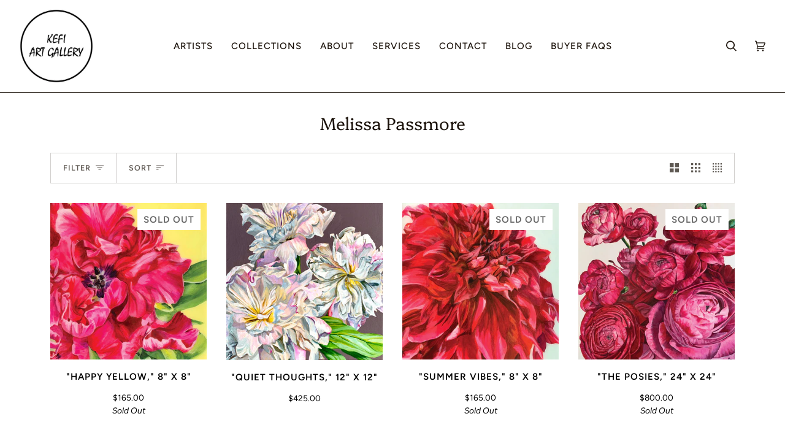

--- FILE ---
content_type: text/html; charset=utf-8
request_url: https://kefiartgallery.com/collections/vendors?q=Melissa%20Passmore
body_size: 26683
content:
<!doctype html>
<html class="no-js" lang="en"><head>
  <meta charset="utf-8">
  <meta http-equiv="X-UA-Compatible" content="IE=edge,chrome=1">
  <meta name="viewport" content="width=device-width,initial-scale=1">
  <meta name="theme-color" content="#687158"><link rel="canonical" href="https://kefiartgallery.com/collections/vendors?q=melissa+passmore"><!-- ======================= Pipeline Theme V6.1.3 ========================= -->

  <link rel="preconnect" href="https://cdn.shopify.com" crossorigin>
  <link rel="preconnect" href="https://fonts.shopify.com" crossorigin>
  <link rel="preconnect" href="https://monorail-edge.shopifysvc.com" crossorigin>


  <link rel="preload" href="//kefiartgallery.com/cdn/shop/t/2/assets/lazysizes.js?v=111431644619468174291641337818" as="script">
  <link rel="preload" href="//kefiartgallery.com/cdn/shop/t/2/assets/vendor.js?v=159073106423563084681641337821" as="script">
  <link rel="preload" href="//kefiartgallery.com/cdn/shop/t/2/assets/theme.js?v=136040619869227593341644620182" as="script">
  <link rel="preload" href="//kefiartgallery.com/cdn/shop/t/2/assets/theme.css?v=151842951827324329991641337820" as="style">

  
<link rel="shortcut icon" href="data:;base64,iVBORw0KGgo="><!-- Title and description ================================================ -->
  
  <title>
    

    Melissa Passmore
&ndash; Kefi Art Gallery

  </title><!-- /snippets/social-meta-tags.liquid --><meta property="og:site_name" content="Kefi Art Gallery">
<meta property="og:url" content="https://kefiartgallery.com/collections/vendors?q=melissa+passmore">
<meta property="og:title" content="Melissa Passmore">
<meta property="og:type" content="website">
<meta property="og:description" content="Kefi Art Gallery is a premier source for original contemporary fine art. Free art consultations for first time & seasoned collectors. Explore Canadian and International artists. Worldwide shipping. Browse and shop online today from one of Canada's top commercial online art galleries!">


<meta name="twitter:site" content="@">
<meta name="twitter:card" content="summary_large_image">
<meta name="twitter:title" content="Melissa Passmore">
<meta name="twitter:description" content="Kefi Art Gallery is a premier source for original contemporary fine art. Free art consultations for first time & seasoned collectors. Explore Canadian and International artists. Worldwide shipping. Browse and shop online today from one of Canada's top commercial online art galleries!">
<!-- CSS ================================================================== -->
  
  <link href="//kefiartgallery.com/cdn/shop/t/2/assets/font-settings.css?v=1012655248257050161759331840" rel="stylesheet" type="text/css" media="all" />

  
<style data-shopify>

:root {
/* ================ Product video ================ */

---color_video_bg: #f2f2f2;


/* ================ Color Variables ================ */

/* === Backgrounds ===*/
---color-bg: #ffffff;
---color-bg-accent: #fcfaf7;

/* === Text colors ===*/
---color-text-dark: #000000;
---color-text: #191008;
---color-text-light: #5e5852;

/* === Bright color ===*/
---color-primary: #d2815f;
---color-primary-hover: #c35121;
---color-primary-fade: rgba(210, 129, 95, 0.05);
---color-primary-fade-hover: rgba(210, 129, 95, 0.1);---color-primary-opposite: #ffffff;

/* === Secondary/link Color ===*/
---color-secondary: #687158;
---color-secondary-hover: #434f2d;
---color-secondary-fade: rgba(104, 113, 88, 0.05);
---color-secondary-fade-hover: rgba(104, 113, 88, 0.1);---color-secondary-opposite: #ffffff;

/* === Shades of grey ===*/
---color-a5:  rgba(25, 16, 8, 0.05);
---color-a10: rgba(25, 16, 8, 0.1);
---color-a20: rgba(25, 16, 8, 0.2);
---color-a35: rgba(25, 16, 8, 0.35);
---color-a50: rgba(25, 16, 8, 0.5);
---color-a80: rgba(25, 16, 8, 0.8);
---color-a90: rgba(25, 16, 8, 0.9);
---color-a95: rgba(25, 16, 8, 0.95);


/* ================ Inverted Color Variables ================ */

---inverse-bg: #191008;
---inverse-bg-accent: #191008;

/* === Text colors ===*/
---inverse-text-dark: #ffffff;
---inverse-text: #FFFFFF;
---inverse-text-light: #bab7b5;

/* === Bright color ===*/
---inverse-primary: #ffe5da;
---inverse-primary-hover: #ffaf8e;
---inverse-primary-fade: rgba(255, 229, 218, 0.05);
---inverse-primary-fade-hover: rgba(255, 229, 218, 0.1);---inverse-primary-opposite: #000000;


/* === Second Color ===*/
---inverse-secondary: #dff3fd;
---inverse-secondary-hover: #91dbff;
---inverse-secondary-fade: rgba(223, 243, 253, 0.05);
---inverse-secondary-fade-hover: rgba(223, 243, 253, 0.1);---inverse-secondary-opposite: #000000;


/* === Shades of grey ===*/
---inverse-a5:  rgba(255, 255, 255, 0.05);
---inverse-a10: rgba(255, 255, 255, 0.1);
---inverse-a20: rgba(255, 255, 255, 0.2);
---inverse-a35: rgba(255, 255, 255, 0.3);
---inverse-a80: rgba(255, 255, 255, 0.8);
---inverse-a90: rgba(255, 255, 255, 0.9);
---inverse-a95: rgba(255, 255, 255, 0.95);


/* === Account Bar ===*/
---color-announcement-bg: #191008;
---color-announcement-text: #fffcf9;

/* === Nav and dropdown link background ===*/
---color-nav: #FFFFFF;
---color-nav-text: #191008;
---color-nav-border: #191008;
---color-nav-a10: rgba(25, 16, 8, 0.1);
---color-nav-a50: rgba(25, 16, 8, 0.5);

/* === Site Footer ===*/
---color-footer-bg: #FFFFFF;
---color-footer-text: #191008;
---color-footer-a5: rgba(25, 16, 8, 0.05);
---color-footer-a15: rgba(25, 16, 8, 0.15);
---color-footer-a90: rgba(25, 16, 8, 0.9);

/* === Products ===*/
---product-grid-aspect-ratio: 100%;

/* === Product badges ===*/
---color-badge: #ffffff;
---color-badge-text: #656565;

/* === disabled form colors ===*/
---color-disabled-bg: #e8e7e6;
---color-disabled-text: #afaba9;

---inverse-disabled-bg: #302821;
---inverse-disabled-text: #6a645e;

/* === Button Radius === */
---button-radius: 7px;


/* ================ Typography ================ */

---font-stack-body: Figtree, sans-serif;
---font-style-body: normal;
---font-weight-body: 400;
---font-weight-body-bold: 500;
---font-adjust-body: 1.05;

---font-stack-heading: Platypi, serif;
---font-style-heading: normal;
---font-weight-heading: 300;
---font-weight-heading-bold: 400;
---font-adjust-heading: 0.9;

  ---font-heading-space: initial;
  ---font-heading-caps: initial;


---font-stack-accent: Figtree, serif;
---font-style-accent: normal;
---font-weight-accent: 500;
---font-weight-accent-bold: 600;
---font-adjust-accent: 1.25;

---ico-select: url('//kefiartgallery.com/cdn/shop/t/2/assets/ico-select.svg?v=50436149302966305751641337841');

---url-zoom: url('//kefiartgallery.com/cdn/shop/t/2/assets/cursor-zoom.svg?v=165602749117678042601641352003');
---url-zoom-2x: url('//kefiartgallery.com/cdn/shop/t/2/assets/cursor-zoom-2x.svg?v=97809141442824546711641352003');



}

</style>

  <link href="//kefiartgallery.com/cdn/shop/t/2/assets/theme.css?v=151842951827324329991641337820" rel="stylesheet" type="text/css" media="all" />

  <script>
    document.documentElement.className = document.documentElement.className.replace('no-js', 'js');
    let root = '/';
    if (root[root.length - 1] !== '/') {
      root = `${root}/`;
    }
    var theme = {
      routes: {
        root_url: root,
        cart: '/cart',
        cart_add_url: '/cart/add',
        product_recommendations_url: '/recommendations/products'
      },
      assets: {
        photoswipe: '//kefiartgallery.com/cdn/shop/t/2/assets/photoswipe.js?v=92904272307011895101641337818',
        smoothscroll: '//kefiartgallery.com/cdn/shop/t/2/assets/smoothscroll.js?v=37906625415260927261641337819',
        swatches: '//kefiartgallery.com/cdn/shop/t/2/assets/swatches.json?v=93619043093241983191641337819',
        noImage: '//kefiartgallery.com/cdn/shopifycloud/storefront/assets/no-image-2048-a2addb12.gif',
        base: '//kefiartgallery.com/cdn/shop/t/2/assets/'
      },
      strings: {
        swatchesKey: "Color, Colour",     
        addToCart: "Add to Cart",
        estimateShipping: "Estimate shipping",
        noShippingAvailable: "We do not ship to this destination.",
        free: "Free",
        from: "From",
        preOrder: "Pre-order",
        soldOut: "Sold Out",
        sale: "Sale",
        subscription: "Subscription",
        unavailable: "Unavailable",
        unitPrice: "Unit price",
        unitPriceSeparator: "per",        
        stockout: "All available stock is in cart",
        products: "Products",
        pages: "Pages",
        collections: "Collections",
        resultsFor: "Results for",
        noResultsFor: "No results for",
        articles: "Articles"
      },
      settings: {
        badge_sale_type: "dollar",
        search_products: true,
        search_collections: false,
        search_pages: false,
        search_articles: false,
        animate_hover: false,
        animate_scroll: false
      },
      info: {
        name: 'pipeline'
      },
      moneyFormat: "${{amount}}",
      version: '6.1.3'
    }
    let windowInnerHeight = window.innerHeight;
    document.documentElement.style.setProperty('--full-screen', `${windowInnerHeight}px`);
    document.documentElement.style.setProperty('--three-quarters', `${windowInnerHeight * 0.75}px`);
    document.documentElement.style.setProperty('--two-thirds', `${windowInnerHeight * 0.66}px`);
    document.documentElement.style.setProperty('--one-half', `${windowInnerHeight * 0.5}px`);
    document.documentElement.style.setProperty('--one-third', `${windowInnerHeight * 0.33}px`);
    document.documentElement.style.setProperty('--one-fifth', `${windowInnerHeight * 0.2}px`);

    window.lazySizesConfig = window.lazySizesConfig || {};
    window.lazySizesConfig.loadHidden = false;
  </script><!-- Theme Javascript ============================================================== -->
  <script src="//kefiartgallery.com/cdn/shop/t/2/assets/lazysizes.js?v=111431644619468174291641337818" async="async"></script>
  <script src="//kefiartgallery.com/cdn/shop/t/2/assets/vendor.js?v=159073106423563084681641337821" defer="defer"></script>
  <script src="//kefiartgallery.com/cdn/shop/t/2/assets/theme.js?v=136040619869227593341644620182" defer="defer"></script>

  <script>
    (function () {
      function onPageShowEvents() {
        if ('requestIdleCallback' in window) {
          requestIdleCallback(initCartEvent)
        } else {
          initCartEvent()
        }
        function initCartEvent(){
          document.documentElement.dispatchEvent(new CustomEvent('theme:cart:init', {
            bubbles: true
          }));
        }
      };
      window.onpageshow = onPageShowEvents;
    })();
  </script>

  <script type="text/javascript">
    if (window.MSInputMethodContext && document.documentMode) {
      var scripts = document.getElementsByTagName('script')[0];
      var polyfill = document.createElement("script");
      polyfill.defer = true;
      polyfill.src = "//kefiartgallery.com/cdn/shop/t/2/assets/ie11.js?v=144489047535103983231641337817";

      scripts.parentNode.insertBefore(polyfill, scripts);
    }
  </script>

  <!-- Shopify app scripts =========================================================== -->
  <script>window.performance && window.performance.mark && window.performance.mark('shopify.content_for_header.start');</script><meta name="google-site-verification" content="AmuwAd5ezie4T1o3G9HJbtw7K8EndfZ12cAv99NL390">
<meta name="facebook-domain-verification" content="1nmy5am8sll33o3uuwavw45mm3zsm6">
<meta id="shopify-digital-wallet" name="shopify-digital-wallet" content="/55611719750/digital_wallets/dialog">
<meta name="shopify-checkout-api-token" content="bd408c744ca97c1106cc5a5aa01a3d44">
<script async="async" src="/checkouts/internal/preloads.js?locale=en-CA"></script>
<link rel="preconnect" href="https://shop.app" crossorigin="anonymous">
<script async="async" src="https://shop.app/checkouts/internal/preloads.js?locale=en-CA&shop_id=55611719750" crossorigin="anonymous"></script>
<script id="apple-pay-shop-capabilities" type="application/json">{"shopId":55611719750,"countryCode":"CA","currencyCode":"CAD","merchantCapabilities":["supports3DS"],"merchantId":"gid:\/\/shopify\/Shop\/55611719750","merchantName":"Kefi Art Gallery","requiredBillingContactFields":["postalAddress","email","phone"],"requiredShippingContactFields":["postalAddress","email","phone"],"shippingType":"shipping","supportedNetworks":["visa","masterCard","amex","interac","jcb"],"total":{"type":"pending","label":"Kefi Art Gallery","amount":"1.00"},"shopifyPaymentsEnabled":true,"supportsSubscriptions":true}</script>
<script id="shopify-features" type="application/json">{"accessToken":"bd408c744ca97c1106cc5a5aa01a3d44","betas":["rich-media-storefront-analytics"],"domain":"kefiartgallery.com","predictiveSearch":true,"shopId":55611719750,"locale":"en"}</script>
<script>var Shopify = Shopify || {};
Shopify.shop = "kefi-art-gallery.myshopify.com";
Shopify.locale = "en";
Shopify.currency = {"active":"CAD","rate":"1.0"};
Shopify.country = "CA";
Shopify.theme = {"name":"Pipeline","id":121420382278,"schema_name":"Pipeline","schema_version":"6.1.3","theme_store_id":739,"role":"main"};
Shopify.theme.handle = "null";
Shopify.theme.style = {"id":null,"handle":null};
Shopify.cdnHost = "kefiartgallery.com/cdn";
Shopify.routes = Shopify.routes || {};
Shopify.routes.root = "/";</script>
<script type="module">!function(o){(o.Shopify=o.Shopify||{}).modules=!0}(window);</script>
<script>!function(o){function n(){var o=[];function n(){o.push(Array.prototype.slice.apply(arguments))}return n.q=o,n}var t=o.Shopify=o.Shopify||{};t.loadFeatures=n(),t.autoloadFeatures=n()}(window);</script>
<script>
  window.ShopifyPay = window.ShopifyPay || {};
  window.ShopifyPay.apiHost = "shop.app\/pay";
  window.ShopifyPay.redirectState = null;
</script>
<script id="shop-js-analytics" type="application/json">{"pageType":"collection"}</script>
<script defer="defer" async type="module" src="//kefiartgallery.com/cdn/shopifycloud/shop-js/modules/v2/client.init-shop-cart-sync_DRRuZ9Jb.en.esm.js"></script>
<script defer="defer" async type="module" src="//kefiartgallery.com/cdn/shopifycloud/shop-js/modules/v2/chunk.common_Bq80O0pE.esm.js"></script>
<script type="module">
  await import("//kefiartgallery.com/cdn/shopifycloud/shop-js/modules/v2/client.init-shop-cart-sync_DRRuZ9Jb.en.esm.js");
await import("//kefiartgallery.com/cdn/shopifycloud/shop-js/modules/v2/chunk.common_Bq80O0pE.esm.js");

  window.Shopify.SignInWithShop?.initShopCartSync?.({"fedCMEnabled":true,"windoidEnabled":true});

</script>
<script>
  window.Shopify = window.Shopify || {};
  if (!window.Shopify.featureAssets) window.Shopify.featureAssets = {};
  window.Shopify.featureAssets['shop-js'] = {"shop-cart-sync":["modules/v2/client.shop-cart-sync_CY6GlUyO.en.esm.js","modules/v2/chunk.common_Bq80O0pE.esm.js"],"init-fed-cm":["modules/v2/client.init-fed-cm_rCPA2mwL.en.esm.js","modules/v2/chunk.common_Bq80O0pE.esm.js"],"shop-button":["modules/v2/client.shop-button_BbiiMs1V.en.esm.js","modules/v2/chunk.common_Bq80O0pE.esm.js"],"init-windoid":["modules/v2/client.init-windoid_CeH2ldPv.en.esm.js","modules/v2/chunk.common_Bq80O0pE.esm.js"],"init-shop-cart-sync":["modules/v2/client.init-shop-cart-sync_DRRuZ9Jb.en.esm.js","modules/v2/chunk.common_Bq80O0pE.esm.js"],"shop-cash-offers":["modules/v2/client.shop-cash-offers_DA_Qgce8.en.esm.js","modules/v2/chunk.common_Bq80O0pE.esm.js","modules/v2/chunk.modal_OrVZAp2A.esm.js"],"init-shop-email-lookup-coordinator":["modules/v2/client.init-shop-email-lookup-coordinator_Boi2XQpp.en.esm.js","modules/v2/chunk.common_Bq80O0pE.esm.js"],"shop-toast-manager":["modules/v2/client.shop-toast-manager_DFZ6KygB.en.esm.js","modules/v2/chunk.common_Bq80O0pE.esm.js"],"avatar":["modules/v2/client.avatar_BTnouDA3.en.esm.js"],"pay-button":["modules/v2/client.pay-button_Dggf_qxG.en.esm.js","modules/v2/chunk.common_Bq80O0pE.esm.js"],"init-customer-accounts-sign-up":["modules/v2/client.init-customer-accounts-sign-up_DBLY8aTL.en.esm.js","modules/v2/client.shop-login-button_DXWcN-dk.en.esm.js","modules/v2/chunk.common_Bq80O0pE.esm.js","modules/v2/chunk.modal_OrVZAp2A.esm.js"],"shop-login-button":["modules/v2/client.shop-login-button_DXWcN-dk.en.esm.js","modules/v2/chunk.common_Bq80O0pE.esm.js","modules/v2/chunk.modal_OrVZAp2A.esm.js"],"init-shop-for-new-customer-accounts":["modules/v2/client.init-shop-for-new-customer-accounts_C4srtWVy.en.esm.js","modules/v2/client.shop-login-button_DXWcN-dk.en.esm.js","modules/v2/chunk.common_Bq80O0pE.esm.js","modules/v2/chunk.modal_OrVZAp2A.esm.js"],"init-customer-accounts":["modules/v2/client.init-customer-accounts_B87wJPkU.en.esm.js","modules/v2/client.shop-login-button_DXWcN-dk.en.esm.js","modules/v2/chunk.common_Bq80O0pE.esm.js","modules/v2/chunk.modal_OrVZAp2A.esm.js"],"shop-follow-button":["modules/v2/client.shop-follow-button_73Y7kLC8.en.esm.js","modules/v2/chunk.common_Bq80O0pE.esm.js","modules/v2/chunk.modal_OrVZAp2A.esm.js"],"checkout-modal":["modules/v2/client.checkout-modal_cwDmpVG-.en.esm.js","modules/v2/chunk.common_Bq80O0pE.esm.js","modules/v2/chunk.modal_OrVZAp2A.esm.js"],"lead-capture":["modules/v2/client.lead-capture_BhKPkfCX.en.esm.js","modules/v2/chunk.common_Bq80O0pE.esm.js","modules/v2/chunk.modal_OrVZAp2A.esm.js"],"shop-login":["modules/v2/client.shop-login_DUQNAY7C.en.esm.js","modules/v2/chunk.common_Bq80O0pE.esm.js","modules/v2/chunk.modal_OrVZAp2A.esm.js"],"payment-terms":["modules/v2/client.payment-terms_vFzUuRO4.en.esm.js","modules/v2/chunk.common_Bq80O0pE.esm.js","modules/v2/chunk.modal_OrVZAp2A.esm.js"]};
</script>
<script>(function() {
  var isLoaded = false;
  function asyncLoad() {
    if (isLoaded) return;
    isLoaded = true;
    var urls = ["https:\/\/chimpstatic.com\/mcjs-connected\/js\/users\/3f83a0817a712a73c9fd64e20\/710285ad80d244f67dba74813.js?shop=kefi-art-gallery.myshopify.com","https:\/\/cdn.shopify.com\/s\/files\/1\/0556\/1171\/9750\/t\/2\/assets\/pop_55611719750.js?v=1689817080\u0026shop=kefi-art-gallery.myshopify.com"];
    for (var i = 0; i < urls.length; i++) {
      var s = document.createElement('script');
      s.type = 'text/javascript';
      s.async = true;
      s.src = urls[i];
      var x = document.getElementsByTagName('script')[0];
      x.parentNode.insertBefore(s, x);
    }
  };
  if(window.attachEvent) {
    window.attachEvent('onload', asyncLoad);
  } else {
    window.addEventListener('load', asyncLoad, false);
  }
})();</script>
<script id="__st">var __st={"a":55611719750,"offset":-18000,"reqid":"b983a02e-c448-494b-9ba7-decc92989762-1763728623","pageurl":"kefiartgallery.com\/collections\/vendors?q=Melissa%20Passmore","u":"3e564fe5d528","p":"vendors"};</script>
<script>window.ShopifyPaypalV4VisibilityTracking = true;</script>
<script id="captcha-bootstrap">!function(){'use strict';const t='contact',e='account',n='new_comment',o=[[t,t],['blogs',n],['comments',n],[t,'customer']],c=[[e,'customer_login'],[e,'guest_login'],[e,'recover_customer_password'],[e,'create_customer']],r=t=>t.map((([t,e])=>`form[action*='/${t}']:not([data-nocaptcha='true']) input[name='form_type'][value='${e}']`)).join(','),a=t=>()=>t?[...document.querySelectorAll(t)].map((t=>t.form)):[];function s(){const t=[...o],e=r(t);return a(e)}const i='password',u='form_key',d=['recaptcha-v3-token','g-recaptcha-response','h-captcha-response',i],f=()=>{try{return window.sessionStorage}catch{return}},m='__shopify_v',_=t=>t.elements[u];function p(t,e,n=!1){try{const o=window.sessionStorage,c=JSON.parse(o.getItem(e)),{data:r}=function(t){const{data:e,action:n}=t;return t[m]||n?{data:e,action:n}:{data:t,action:n}}(c);for(const[e,n]of Object.entries(r))t.elements[e]&&(t.elements[e].value=n);n&&o.removeItem(e)}catch(o){console.error('form repopulation failed',{error:o})}}const l='form_type',E='cptcha';function T(t){t.dataset[E]=!0}const w=window,h=w.document,L='Shopify',v='ce_forms',y='captcha';let A=!1;((t,e)=>{const n=(g='f06e6c50-85a8-45c8-87d0-21a2b65856fe',I='https://cdn.shopify.com/shopifycloud/storefront-forms-hcaptcha/ce_storefront_forms_captcha_hcaptcha.v1.5.2.iife.js',D={infoText:'Protected by hCaptcha',privacyText:'Privacy',termsText:'Terms'},(t,e,n)=>{const o=w[L][v],c=o.bindForm;if(c)return c(t,g,e,D).then(n);var r;o.q.push([[t,g,e,D],n]),r=I,A||(h.body.append(Object.assign(h.createElement('script'),{id:'captcha-provider',async:!0,src:r})),A=!0)});var g,I,D;w[L]=w[L]||{},w[L][v]=w[L][v]||{},w[L][v].q=[],w[L][y]=w[L][y]||{},w[L][y].protect=function(t,e){n(t,void 0,e),T(t)},Object.freeze(w[L][y]),function(t,e,n,w,h,L){const[v,y,A,g]=function(t,e,n){const i=e?o:[],u=t?c:[],d=[...i,...u],f=r(d),m=r(i),_=r(d.filter((([t,e])=>n.includes(e))));return[a(f),a(m),a(_),s()]}(w,h,L),I=t=>{const e=t.target;return e instanceof HTMLFormElement?e:e&&e.form},D=t=>v().includes(t);t.addEventListener('submit',(t=>{const e=I(t);if(!e)return;const n=D(e)&&!e.dataset.hcaptchaBound&&!e.dataset.recaptchaBound,o=_(e),c=g().includes(e)&&(!o||!o.value);(n||c)&&t.preventDefault(),c&&!n&&(function(t){try{if(!f())return;!function(t){const e=f();if(!e)return;const n=_(t);if(!n)return;const o=n.value;o&&e.removeItem(o)}(t);const e=Array.from(Array(32),(()=>Math.random().toString(36)[2])).join('');!function(t,e){_(t)||t.append(Object.assign(document.createElement('input'),{type:'hidden',name:u})),t.elements[u].value=e}(t,e),function(t,e){const n=f();if(!n)return;const o=[...t.querySelectorAll(`input[type='${i}']`)].map((({name:t})=>t)),c=[...d,...o],r={};for(const[a,s]of new FormData(t).entries())c.includes(a)||(r[a]=s);n.setItem(e,JSON.stringify({[m]:1,action:t.action,data:r}))}(t,e)}catch(e){console.error('failed to persist form',e)}}(e),e.submit())}));const S=(t,e)=>{t&&!t.dataset[E]&&(n(t,e.some((e=>e===t))),T(t))};for(const o of['focusin','change'])t.addEventListener(o,(t=>{const e=I(t);D(e)&&S(e,y())}));const B=e.get('form_key'),M=e.get(l),P=B&&M;t.addEventListener('DOMContentLoaded',(()=>{const t=y();if(P)for(const e of t)e.elements[l].value===M&&p(e,B);[...new Set([...A(),...v().filter((t=>'true'===t.dataset.shopifyCaptcha))])].forEach((e=>S(e,t)))}))}(h,new URLSearchParams(w.location.search),n,t,e,['guest_login'])})(!0,!0)}();</script>
<script integrity="sha256-52AcMU7V7pcBOXWImdc/TAGTFKeNjmkeM1Pvks/DTgc=" data-source-attribution="shopify.loadfeatures" defer="defer" src="//kefiartgallery.com/cdn/shopifycloud/storefront/assets/storefront/load_feature-81c60534.js" crossorigin="anonymous"></script>
<script crossorigin="anonymous" defer="defer" src="//kefiartgallery.com/cdn/shopifycloud/storefront/assets/shopify_pay/storefront-65b4c6d7.js?v=20250812"></script>
<script data-source-attribution="shopify.dynamic_checkout.dynamic.init">var Shopify=Shopify||{};Shopify.PaymentButton=Shopify.PaymentButton||{isStorefrontPortableWallets:!0,init:function(){window.Shopify.PaymentButton.init=function(){};var t=document.createElement("script");t.src="https://kefiartgallery.com/cdn/shopifycloud/portable-wallets/latest/portable-wallets.en.js",t.type="module",document.head.appendChild(t)}};
</script>
<script data-source-attribution="shopify.dynamic_checkout.buyer_consent">
  function portableWalletsHideBuyerConsent(e){var t=document.getElementById("shopify-buyer-consent"),n=document.getElementById("shopify-subscription-policy-button");t&&n&&(t.classList.add("hidden"),t.setAttribute("aria-hidden","true"),n.removeEventListener("click",e))}function portableWalletsShowBuyerConsent(e){var t=document.getElementById("shopify-buyer-consent"),n=document.getElementById("shopify-subscription-policy-button");t&&n&&(t.classList.remove("hidden"),t.removeAttribute("aria-hidden"),n.addEventListener("click",e))}window.Shopify?.PaymentButton&&(window.Shopify.PaymentButton.hideBuyerConsent=portableWalletsHideBuyerConsent,window.Shopify.PaymentButton.showBuyerConsent=portableWalletsShowBuyerConsent);
</script>
<script data-source-attribution="shopify.dynamic_checkout.cart.bootstrap">document.addEventListener("DOMContentLoaded",(function(){function t(){return document.querySelector("shopify-accelerated-checkout-cart, shopify-accelerated-checkout")}if(t())Shopify.PaymentButton.init();else{new MutationObserver((function(e,n){t()&&(Shopify.PaymentButton.init(),n.disconnect())})).observe(document.body,{childList:!0,subtree:!0})}}));
</script>
<link id="shopify-accelerated-checkout-styles" rel="stylesheet" media="screen" href="https://kefiartgallery.com/cdn/shopifycloud/portable-wallets/latest/accelerated-checkout-backwards-compat.css" crossorigin="anonymous">
<style id="shopify-accelerated-checkout-cart">
        #shopify-buyer-consent {
  margin-top: 1em;
  display: inline-block;
  width: 100%;
}

#shopify-buyer-consent.hidden {
  display: none;
}

#shopify-subscription-policy-button {
  background: none;
  border: none;
  padding: 0;
  text-decoration: underline;
  font-size: inherit;
  cursor: pointer;
}

#shopify-subscription-policy-button::before {
  box-shadow: none;
}

      </style>

<script>window.performance && window.performance.mark && window.performance.mark('shopify.content_for_header.end');</script>

<script src="https://cdn.shopify.com/extensions/1aff304a-11ec-47a0-aee1-7f4ae56792d4/tydal-popups-email-pop-ups-4/assets/pop-app-embed.js" type="text/javascript" defer="defer"></script>
<link href="https://monorail-edge.shopifysvc.com" rel="dns-prefetch">
<script>(function(){if ("sendBeacon" in navigator && "performance" in window) {try {var session_token_from_headers = performance.getEntriesByType('navigation')[0].serverTiming.find(x => x.name == '_s').description;} catch {var session_token_from_headers = undefined;}var session_cookie_matches = document.cookie.match(/_shopify_s=([^;]*)/);var session_token_from_cookie = session_cookie_matches && session_cookie_matches.length === 2 ? session_cookie_matches[1] : "";var session_token = session_token_from_headers || session_token_from_cookie || "";function handle_abandonment_event(e) {var entries = performance.getEntries().filter(function(entry) {return /monorail-edge.shopifysvc.com/.test(entry.name);});if (!window.abandonment_tracked && entries.length === 0) {window.abandonment_tracked = true;var currentMs = Date.now();var navigation_start = performance.timing.navigationStart;var payload = {shop_id: 55611719750,url: window.location.href,navigation_start,duration: currentMs - navigation_start,session_token,page_type: "collection"};window.navigator.sendBeacon("https://monorail-edge.shopifysvc.com/v1/produce", JSON.stringify({schema_id: "online_store_buyer_site_abandonment/1.1",payload: payload,metadata: {event_created_at_ms: currentMs,event_sent_at_ms: currentMs}}));}}window.addEventListener('pagehide', handle_abandonment_event);}}());</script>
<script id="web-pixels-manager-setup">(function e(e,d,r,n,o){if(void 0===o&&(o={}),!Boolean(null===(a=null===(i=window.Shopify)||void 0===i?void 0:i.analytics)||void 0===a?void 0:a.replayQueue)){var i,a;window.Shopify=window.Shopify||{};var t=window.Shopify;t.analytics=t.analytics||{};var s=t.analytics;s.replayQueue=[],s.publish=function(e,d,r){return s.replayQueue.push([e,d,r]),!0};try{self.performance.mark("wpm:start")}catch(e){}var l=function(){var e={modern:/Edge?\/(1{2}[4-9]|1[2-9]\d|[2-9]\d{2}|\d{4,})\.\d+(\.\d+|)|Firefox\/(1{2}[4-9]|1[2-9]\d|[2-9]\d{2}|\d{4,})\.\d+(\.\d+|)|Chrom(ium|e)\/(9{2}|\d{3,})\.\d+(\.\d+|)|(Maci|X1{2}).+ Version\/(15\.\d+|(1[6-9]|[2-9]\d|\d{3,})\.\d+)([,.]\d+|)( \(\w+\)|)( Mobile\/\w+|) Safari\/|Chrome.+OPR\/(9{2}|\d{3,})\.\d+\.\d+|(CPU[ +]OS|iPhone[ +]OS|CPU[ +]iPhone|CPU IPhone OS|CPU iPad OS)[ +]+(15[._]\d+|(1[6-9]|[2-9]\d|\d{3,})[._]\d+)([._]\d+|)|Android:?[ /-](13[3-9]|1[4-9]\d|[2-9]\d{2}|\d{4,})(\.\d+|)(\.\d+|)|Android.+Firefox\/(13[5-9]|1[4-9]\d|[2-9]\d{2}|\d{4,})\.\d+(\.\d+|)|Android.+Chrom(ium|e)\/(13[3-9]|1[4-9]\d|[2-9]\d{2}|\d{4,})\.\d+(\.\d+|)|SamsungBrowser\/([2-9]\d|\d{3,})\.\d+/,legacy:/Edge?\/(1[6-9]|[2-9]\d|\d{3,})\.\d+(\.\d+|)|Firefox\/(5[4-9]|[6-9]\d|\d{3,})\.\d+(\.\d+|)|Chrom(ium|e)\/(5[1-9]|[6-9]\d|\d{3,})\.\d+(\.\d+|)([\d.]+$|.*Safari\/(?![\d.]+ Edge\/[\d.]+$))|(Maci|X1{2}).+ Version\/(10\.\d+|(1[1-9]|[2-9]\d|\d{3,})\.\d+)([,.]\d+|)( \(\w+\)|)( Mobile\/\w+|) Safari\/|Chrome.+OPR\/(3[89]|[4-9]\d|\d{3,})\.\d+\.\d+|(CPU[ +]OS|iPhone[ +]OS|CPU[ +]iPhone|CPU IPhone OS|CPU iPad OS)[ +]+(10[._]\d+|(1[1-9]|[2-9]\d|\d{3,})[._]\d+)([._]\d+|)|Android:?[ /-](13[3-9]|1[4-9]\d|[2-9]\d{2}|\d{4,})(\.\d+|)(\.\d+|)|Mobile Safari.+OPR\/([89]\d|\d{3,})\.\d+\.\d+|Android.+Firefox\/(13[5-9]|1[4-9]\d|[2-9]\d{2}|\d{4,})\.\d+(\.\d+|)|Android.+Chrom(ium|e)\/(13[3-9]|1[4-9]\d|[2-9]\d{2}|\d{4,})\.\d+(\.\d+|)|Android.+(UC? ?Browser|UCWEB|U3)[ /]?(15\.([5-9]|\d{2,})|(1[6-9]|[2-9]\d|\d{3,})\.\d+)\.\d+|SamsungBrowser\/(5\.\d+|([6-9]|\d{2,})\.\d+)|Android.+MQ{2}Browser\/(14(\.(9|\d{2,})|)|(1[5-9]|[2-9]\d|\d{3,})(\.\d+|))(\.\d+|)|K[Aa][Ii]OS\/(3\.\d+|([4-9]|\d{2,})\.\d+)(\.\d+|)/},d=e.modern,r=e.legacy,n=navigator.userAgent;return n.match(d)?"modern":n.match(r)?"legacy":"unknown"}(),u="modern"===l?"modern":"legacy",c=(null!=n?n:{modern:"",legacy:""})[u],f=function(e){return[e.baseUrl,"/wpm","/b",e.hashVersion,"modern"===e.buildTarget?"m":"l",".js"].join("")}({baseUrl:d,hashVersion:r,buildTarget:u}),m=function(e){var d=e.version,r=e.bundleTarget,n=e.surface,o=e.pageUrl,i=e.monorailEndpoint;return{emit:function(e){var a=e.status,t=e.errorMsg,s=(new Date).getTime(),l=JSON.stringify({metadata:{event_sent_at_ms:s},events:[{schema_id:"web_pixels_manager_load/3.1",payload:{version:d,bundle_target:r,page_url:o,status:a,surface:n,error_msg:t},metadata:{event_created_at_ms:s}}]});if(!i)return console&&console.warn&&console.warn("[Web Pixels Manager] No Monorail endpoint provided, skipping logging."),!1;try{return self.navigator.sendBeacon.bind(self.navigator)(i,l)}catch(e){}var u=new XMLHttpRequest;try{return u.open("POST",i,!0),u.setRequestHeader("Content-Type","text/plain"),u.send(l),!0}catch(e){return console&&console.warn&&console.warn("[Web Pixels Manager] Got an unhandled error while logging to Monorail."),!1}}}}({version:r,bundleTarget:l,surface:e.surface,pageUrl:self.location.href,monorailEndpoint:e.monorailEndpoint});try{o.browserTarget=l,function(e){var d=e.src,r=e.async,n=void 0===r||r,o=e.onload,i=e.onerror,a=e.sri,t=e.scriptDataAttributes,s=void 0===t?{}:t,l=document.createElement("script"),u=document.querySelector("head"),c=document.querySelector("body");if(l.async=n,l.src=d,a&&(l.integrity=a,l.crossOrigin="anonymous"),s)for(var f in s)if(Object.prototype.hasOwnProperty.call(s,f))try{l.dataset[f]=s[f]}catch(e){}if(o&&l.addEventListener("load",o),i&&l.addEventListener("error",i),u)u.appendChild(l);else{if(!c)throw new Error("Did not find a head or body element to append the script");c.appendChild(l)}}({src:f,async:!0,onload:function(){if(!function(){var e,d;return Boolean(null===(d=null===(e=window.Shopify)||void 0===e?void 0:e.analytics)||void 0===d?void 0:d.initialized)}()){var d=window.webPixelsManager.init(e)||void 0;if(d){var r=window.Shopify.analytics;r.replayQueue.forEach((function(e){var r=e[0],n=e[1],o=e[2];d.publishCustomEvent(r,n,o)})),r.replayQueue=[],r.publish=d.publishCustomEvent,r.visitor=d.visitor,r.initialized=!0}}},onerror:function(){return m.emit({status:"failed",errorMsg:"".concat(f," has failed to load")})},sri:function(e){var d=/^sha384-[A-Za-z0-9+/=]+$/;return"string"==typeof e&&d.test(e)}(c)?c:"",scriptDataAttributes:o}),m.emit({status:"loading"})}catch(e){m.emit({status:"failed",errorMsg:(null==e?void 0:e.message)||"Unknown error"})}}})({shopId: 55611719750,storefrontBaseUrl: "https://kefiartgallery.com",extensionsBaseUrl: "https://extensions.shopifycdn.com/cdn/shopifycloud/web-pixels-manager",monorailEndpoint: "https://monorail-edge.shopifysvc.com/unstable/produce_batch",surface: "storefront-renderer",enabledBetaFlags: ["2dca8a86"],webPixelsConfigList: [{"id":"454852678","configuration":"{\"config\":\"{\\\"google_tag_ids\\\":[\\\"G-SK1MJ8TKX1\\\",\\\"AW-618954331\\\",\\\"GT-57SF98P\\\",\\\"G-GG8Q7PJQL3\\\"],\\\"target_country\\\":\\\"CA\\\",\\\"gtag_events\\\":[{\\\"type\\\":\\\"search\\\",\\\"action_label\\\":[\\\"G-SK1MJ8TKX1\\\",\\\"AW-618954331\\\/xOlhCNmHucUDENv8kacC\\\",\\\"G-GG8Q7PJQL3\\\"]},{\\\"type\\\":\\\"begin_checkout\\\",\\\"action_label\\\":[\\\"G-SK1MJ8TKX1\\\",\\\"AW-618954331\\\/fvaXCNaHucUDENv8kacC\\\",\\\"G-GG8Q7PJQL3\\\"]},{\\\"type\\\":\\\"view_item\\\",\\\"action_label\\\":[\\\"G-SK1MJ8TKX1\\\",\\\"AW-618954331\\\/vR1qCNCHucUDENv8kacC\\\",\\\"MC-J0QVV8KXF3\\\",\\\"G-GG8Q7PJQL3\\\"]},{\\\"type\\\":\\\"purchase\\\",\\\"action_label\\\":[\\\"G-SK1MJ8TKX1\\\",\\\"AW-618954331\\\/C5S1CK-HucUDENv8kacC\\\",\\\"MC-J0QVV8KXF3\\\",\\\"G-GG8Q7PJQL3\\\"]},{\\\"type\\\":\\\"page_view\\\",\\\"action_label\\\":[\\\"G-SK1MJ8TKX1\\\",\\\"AW-618954331\\\/NhABCKyHucUDENv8kacC\\\",\\\"MC-J0QVV8KXF3\\\",\\\"G-GG8Q7PJQL3\\\"]},{\\\"type\\\":\\\"add_payment_info\\\",\\\"action_label\\\":[\\\"G-SK1MJ8TKX1\\\",\\\"AW-618954331\\\/EvhBCNyHucUDENv8kacC\\\",\\\"G-GG8Q7PJQL3\\\"]},{\\\"type\\\":\\\"add_to_cart\\\",\\\"action_label\\\":[\\\"G-SK1MJ8TKX1\\\",\\\"AW-618954331\\\/N3j2CNOHucUDENv8kacC\\\",\\\"G-GG8Q7PJQL3\\\"]}],\\\"enable_monitoring_mode\\\":false}\"}","eventPayloadVersion":"v1","runtimeContext":"OPEN","scriptVersion":"b2a88bafab3e21179ed38636efcd8a93","type":"APP","apiClientId":1780363,"privacyPurposes":[],"dataSharingAdjustments":{"protectedCustomerApprovalScopes":["read_customer_address","read_customer_email","read_customer_name","read_customer_personal_data","read_customer_phone"]}},{"id":"120029254","configuration":"{\"pixel_id\":\"1775115429297932\",\"pixel_type\":\"facebook_pixel\",\"metaapp_system_user_token\":\"-\"}","eventPayloadVersion":"v1","runtimeContext":"OPEN","scriptVersion":"ca16bc87fe92b6042fbaa3acc2fbdaa6","type":"APP","apiClientId":2329312,"privacyPurposes":["ANALYTICS","MARKETING","SALE_OF_DATA"],"dataSharingAdjustments":{"protectedCustomerApprovalScopes":["read_customer_address","read_customer_email","read_customer_name","read_customer_personal_data","read_customer_phone"]}},{"id":"101154886","eventPayloadVersion":"v1","runtimeContext":"LAX","scriptVersion":"1","type":"CUSTOM","privacyPurposes":["ANALYTICS"],"name":"Google Analytics tag (migrated)"},{"id":"shopify-app-pixel","configuration":"{}","eventPayloadVersion":"v1","runtimeContext":"STRICT","scriptVersion":"0450","apiClientId":"shopify-pixel","type":"APP","privacyPurposes":["ANALYTICS","MARKETING"]},{"id":"shopify-custom-pixel","eventPayloadVersion":"v1","runtimeContext":"LAX","scriptVersion":"0450","apiClientId":"shopify-pixel","type":"CUSTOM","privacyPurposes":["ANALYTICS","MARKETING"]}],isMerchantRequest: false,initData: {"shop":{"name":"Kefi Art Gallery","paymentSettings":{"currencyCode":"CAD"},"myshopifyDomain":"kefi-art-gallery.myshopify.com","countryCode":"CA","storefrontUrl":"https:\/\/kefiartgallery.com"},"customer":null,"cart":null,"checkout":null,"productVariants":[],"purchasingCompany":null},},"https://kefiartgallery.com/cdn","ae1676cfwd2530674p4253c800m34e853cb",{"modern":"","legacy":""},{"shopId":"55611719750","storefrontBaseUrl":"https:\/\/kefiartgallery.com","extensionBaseUrl":"https:\/\/extensions.shopifycdn.com\/cdn\/shopifycloud\/web-pixels-manager","surface":"storefront-renderer","enabledBetaFlags":"[\"2dca8a86\"]","isMerchantRequest":"false","hashVersion":"ae1676cfwd2530674p4253c800m34e853cb","publish":"custom","events":"[[\"page_viewed\",{}]]"});</script><script>
  window.ShopifyAnalytics = window.ShopifyAnalytics || {};
  window.ShopifyAnalytics.meta = window.ShopifyAnalytics.meta || {};
  window.ShopifyAnalytics.meta.currency = 'CAD';
  var meta = {"page":{"pageType":"vendors"}};
  for (var attr in meta) {
    window.ShopifyAnalytics.meta[attr] = meta[attr];
  }
</script>
<script class="analytics">
  (function () {
    var customDocumentWrite = function(content) {
      var jquery = null;

      if (window.jQuery) {
        jquery = window.jQuery;
      } else if (window.Checkout && window.Checkout.$) {
        jquery = window.Checkout.$;
      }

      if (jquery) {
        jquery('body').append(content);
      }
    };

    var hasLoggedConversion = function(token) {
      if (token) {
        return document.cookie.indexOf('loggedConversion=' + token) !== -1;
      }
      return false;
    }

    var setCookieIfConversion = function(token) {
      if (token) {
        var twoMonthsFromNow = new Date(Date.now());
        twoMonthsFromNow.setMonth(twoMonthsFromNow.getMonth() + 2);

        document.cookie = 'loggedConversion=' + token + '; expires=' + twoMonthsFromNow;
      }
    }

    var trekkie = window.ShopifyAnalytics.lib = window.trekkie = window.trekkie || [];
    if (trekkie.integrations) {
      return;
    }
    trekkie.methods = [
      'identify',
      'page',
      'ready',
      'track',
      'trackForm',
      'trackLink'
    ];
    trekkie.factory = function(method) {
      return function() {
        var args = Array.prototype.slice.call(arguments);
        args.unshift(method);
        trekkie.push(args);
        return trekkie;
      };
    };
    for (var i = 0; i < trekkie.methods.length; i++) {
      var key = trekkie.methods[i];
      trekkie[key] = trekkie.factory(key);
    }
    trekkie.load = function(config) {
      trekkie.config = config || {};
      trekkie.config.initialDocumentCookie = document.cookie;
      var first = document.getElementsByTagName('script')[0];
      var script = document.createElement('script');
      script.type = 'text/javascript';
      script.onerror = function(e) {
        var scriptFallback = document.createElement('script');
        scriptFallback.type = 'text/javascript';
        scriptFallback.onerror = function(error) {
                var Monorail = {
      produce: function produce(monorailDomain, schemaId, payload) {
        var currentMs = new Date().getTime();
        var event = {
          schema_id: schemaId,
          payload: payload,
          metadata: {
            event_created_at_ms: currentMs,
            event_sent_at_ms: currentMs
          }
        };
        return Monorail.sendRequest("https://" + monorailDomain + "/v1/produce", JSON.stringify(event));
      },
      sendRequest: function sendRequest(endpointUrl, payload) {
        // Try the sendBeacon API
        if (window && window.navigator && typeof window.navigator.sendBeacon === 'function' && typeof window.Blob === 'function' && !Monorail.isIos12()) {
          var blobData = new window.Blob([payload], {
            type: 'text/plain'
          });

          if (window.navigator.sendBeacon(endpointUrl, blobData)) {
            return true;
          } // sendBeacon was not successful

        } // XHR beacon

        var xhr = new XMLHttpRequest();

        try {
          xhr.open('POST', endpointUrl);
          xhr.setRequestHeader('Content-Type', 'text/plain');
          xhr.send(payload);
        } catch (e) {
          console.log(e);
        }

        return false;
      },
      isIos12: function isIos12() {
        return window.navigator.userAgent.lastIndexOf('iPhone; CPU iPhone OS 12_') !== -1 || window.navigator.userAgent.lastIndexOf('iPad; CPU OS 12_') !== -1;
      }
    };
    Monorail.produce('monorail-edge.shopifysvc.com',
      'trekkie_storefront_load_errors/1.1',
      {shop_id: 55611719750,
      theme_id: 121420382278,
      app_name: "storefront",
      context_url: window.location.href,
      source_url: "//kefiartgallery.com/cdn/s/trekkie.storefront.308893168db1679b4a9f8a086857af995740364f.min.js"});

        };
        scriptFallback.async = true;
        scriptFallback.src = '//kefiartgallery.com/cdn/s/trekkie.storefront.308893168db1679b4a9f8a086857af995740364f.min.js';
        first.parentNode.insertBefore(scriptFallback, first);
      };
      script.async = true;
      script.src = '//kefiartgallery.com/cdn/s/trekkie.storefront.308893168db1679b4a9f8a086857af995740364f.min.js';
      first.parentNode.insertBefore(script, first);
    };
    trekkie.load(
      {"Trekkie":{"appName":"storefront","development":false,"defaultAttributes":{"shopId":55611719750,"isMerchantRequest":null,"themeId":121420382278,"themeCityHash":"702562541871589242","contentLanguage":"en","currency":"CAD","eventMetadataId":"b0baf3b9-8a5c-478f-8d10-6976aa39ff98"},"isServerSideCookieWritingEnabled":true,"monorailRegion":"shop_domain","enabledBetaFlags":["f0df213a"]},"Session Attribution":{},"S2S":{"facebookCapiEnabled":true,"source":"trekkie-storefront-renderer","apiClientId":580111}}
    );

    var loaded = false;
    trekkie.ready(function() {
      if (loaded) return;
      loaded = true;

      window.ShopifyAnalytics.lib = window.trekkie;

      var originalDocumentWrite = document.write;
      document.write = customDocumentWrite;
      try { window.ShopifyAnalytics.merchantGoogleAnalytics.call(this); } catch(error) {};
      document.write = originalDocumentWrite;

      window.ShopifyAnalytics.lib.page(null,{"pageType":"vendors","shopifyEmitted":true});

      var match = window.location.pathname.match(/checkouts\/(.+)\/(thank_you|post_purchase)/)
      var token = match? match[1]: undefined;
      if (!hasLoggedConversion(token)) {
        setCookieIfConversion(token);
        
      }
    });


        var eventsListenerScript = document.createElement('script');
        eventsListenerScript.async = true;
        eventsListenerScript.src = "//kefiartgallery.com/cdn/shopifycloud/storefront/assets/shop_events_listener-3da45d37.js";
        document.getElementsByTagName('head')[0].appendChild(eventsListenerScript);

})();</script>
  <script>
  if (!window.ga || (window.ga && typeof window.ga !== 'function')) {
    window.ga = function ga() {
      (window.ga.q = window.ga.q || []).push(arguments);
      if (window.Shopify && window.Shopify.analytics && typeof window.Shopify.analytics.publish === 'function') {
        window.Shopify.analytics.publish("ga_stub_called", {}, {sendTo: "google_osp_migration"});
      }
      console.error("Shopify's Google Analytics stub called with:", Array.from(arguments), "\nSee https://help.shopify.com/manual/promoting-marketing/pixels/pixel-migration#google for more information.");
    };
    if (window.Shopify && window.Shopify.analytics && typeof window.Shopify.analytics.publish === 'function') {
      window.Shopify.analytics.publish("ga_stub_initialized", {}, {sendTo: "google_osp_migration"});
    }
  }
</script>
<script
  defer
  src="https://kefiartgallery.com/cdn/shopifycloud/perf-kit/shopify-perf-kit-2.1.2.min.js"
  data-application="storefront-renderer"
  data-shop-id="55611719750"
  data-render-region="gcp-us-central1"
  data-page-type="collection"
  data-theme-instance-id="121420382278"
  data-theme-name="Pipeline"
  data-theme-version="6.1.3"
  data-monorail-region="shop_domain"
  data-resource-timing-sampling-rate="10"
  data-shs="true"
  data-shs-beacon="true"
  data-shs-export-with-fetch="true"
  data-shs-logs-sample-rate="1"
></script>
</head>

<body id="melissa-passmore" class="template-collection ">
<script>window.KlarnaThemeGlobals={};</script>


  <a class="in-page-link visually-hidden skip-link" href="#MainContent">Skip to content</a>

  <div id="shopify-section-announcement" class="shopify-section">
</div>
  <div id="shopify-section-header" class="shopify-section"><style> 
  :root { 
    ---color-nav-text-transparent: #191008; 
    --menu-height: calc(150px);
  } 
</style>













<div class="header__wrapper"
  data-header-wrapper
  style="--bar-opacity: 0; --bar-width: 0; --bar-left: 0;"
  data-header-transparent="false"
  data-underline-current="false"
  data-header-sticky="static"
  data-header-style="menu_center"
  data-section-id="header"
  data-section-type="header">

  <header class="theme__header" role="banner" data-header-height>
    <div class="wrapper--full">
      <div class="header__mobile">
        
    <div class="header__mobile__left">
      <button class="header__mobile__button"      
        data-drawer-toggle="hamburger"
        aria-label="Open menu" 
        aria-haspopup="true" 
        aria-expanded="false" 
        aria-controls="header-menu">
        <svg aria-hidden="true" focusable="false" role="presentation" class="icon icon-nav" viewBox="0 0 25 25"><path d="M0 4.062h25v2H0zm0 7h25v2H0zm0 7h25v2H0z"/></svg>
      </button>
    </div>
    
<div class="header__logo header__logo--image">
    <a class="header__logo__link" 
        href="/"
        style="width: 120px;">
      
<img data-src="//kefiartgallery.com/cdn/shop/files/kefi_logo_fcfd3ae6-f52e-42ad-a561-b5177da85c2e_{width}x.jpg?v=1644276500"
          class="lazyload logo__img logo__img--color"
          width="1725"
          height="1725"
          data-widths="[110, 160, 220, 320, 480, 540, 720, 900]"
          data-sizes="auto"
          data-aspectratio="1.0"
          alt="Kefi Art Gallery">
      
      

      
        <noscript>
          <img class="logo__img" style="opacity: 1;" src="//kefiartgallery.com/cdn/shop/files/kefi_logo_fcfd3ae6-f52e-42ad-a561-b5177da85c2e_360x.jpg?v=1644276500" alt=""/>
        </noscript>
      
    </a>
  </div>

    <div class="header__mobile__right">
      <a class="header__mobile__button"
       data-drawer-toggle="drawer-cart"
        href="/cart">
        <svg aria-hidden="true" focusable="false" role="presentation" class="icon icon-cart" viewBox="0 0 25 25"><path d="M5.058 23a2 2 0 104.001-.001A2 2 0 005.058 23zm12.079 0c0 1.104.896 2 2 2s1.942-.896 1.942-2-.838-2-1.942-2-2 .896-2 2zM0 1a1 1 0 001 1h1.078l.894 3.341L5.058 13c0 .072.034.134.042.204l-1.018 4.58A.997.997 0 005.058 19h16.71a1 1 0 000-2H6.306l.458-2.061c.1.017.19.061.294.061h12.31c1.104 0 1.712-.218 2.244-1.5l3.248-6.964C25.423 4.75 24.186 4 23.079 4H5.058c-.157 0-.292.054-.438.088L3.844.772A1 1 0 002.87 0H1a1 1 0 00-1 1zm5.098 5H22.93l-3.192 6.798c-.038.086-.07.147-.094.19-.067.006-.113.012-.277.012H7.058v-.198l-.038-.195L5.098 6z"/></svg>
        <span class="visually-hidden">Cart</span>
        
  <span class="header__cart__status">
    <span data-header-cart-price="0">
      $0.00
    </span>
    <span data-header-cart-count="0">
      (0)
    </span>
    
<span data-header-cart-full="false"></span>
  </span>

      </a>
    </div>

      </div>
      <div data-header-desktop class="header__desktop header__desktop--menu_center"><div  data-takes-space class="header__desktop__bar__l">
<div class="header__logo header__logo--image">
    <a class="header__logo__link" 
        href="/"
        style="width: 120px;">
      
<img data-src="//kefiartgallery.com/cdn/shop/files/kefi_logo_fcfd3ae6-f52e-42ad-a561-b5177da85c2e_{width}x.jpg?v=1644276500"
          class="lazyload logo__img logo__img--color"
          width="1725"
          height="1725"
          data-widths="[110, 160, 220, 320, 480, 540, 720, 900]"
          data-sizes="auto"
          data-aspectratio="1.0"
          alt="Kefi Art Gallery">
      
      

      
        <noscript>
          <img class="logo__img" style="opacity: 1;" src="//kefiartgallery.com/cdn/shop/files/kefi_logo_fcfd3ae6-f52e-42ad-a561-b5177da85c2e_360x.jpg?v=1644276500" alt=""/>
        </noscript>
      
    </a>
  </div>
</div>
            <div  data-takes-space class="header__desktop__bar__c">
  <nav class="header__menu">
    <div class="header__menu__inner" data-text-items-wrapper>
      
        

<div class="menu__item  child"
  data-main-menu-text-item
  >
  <a href="/pages/artists" data-top-link class="navlink navlink--toplevel">
    <span class="navtext">Artists</span>
  </a>
  
</div>

      
        

<div class="menu__item  parent"
  data-main-menu-text-item
   
    aria-haspopup="true" 
    aria-expanded="false"
    data-hover-disclosure-toggle="dropdown-d1bf26c6a2272138fd53eb0805fd9b1f"
    aria-controls="dropdown-d1bf26c6a2272138fd53eb0805fd9b1f"
  >
  <a href="/collections" data-top-link class="navlink navlink--toplevel">
    <span class="navtext">Collections</span>
  </a>
  
    <div class="header__dropdown"
      data-hover-disclosure
      id="dropdown-d1bf26c6a2272138fd53eb0805fd9b1f">
      <div class="header__dropdown__wrapper">
        <div class="header__dropdown__inner">
            
              <a href="/collections/abstract" data-stagger class="navlink navlink--child">
                <span class="navtext">Abstract</span>
              </a>
            
              <a href="/collections/landscape" data-stagger class="navlink navlink--child">
                <span class="navtext">Landscape</span>
              </a>
            
              <a href="/collections/figurative" data-stagger class="navlink navlink--child">
                <span class="navtext">Figurative</span>
              </a>
            
              <a href="/collections/floral" data-stagger class="navlink navlink--child">
                <span class="navtext">Floral</span>
              </a>
            
              <a href="/collections/pop-art" data-stagger class="navlink navlink--child">
                <span class="navtext">Pop Art</span>
              </a>
            
              <a href="/collections/photography" data-stagger class="navlink navlink--child">
                <span class="navtext">Photography</span>
              </a>
            
              <a href="/collections/under-500" data-stagger class="navlink navlink--child">
                <span class="navtext">Under $500</span>
              </a>
            
              <a href="/collections/500-1000" data-stagger class="navlink navlink--child">
                <span class="navtext">$500 - $1000</span>
              </a>
            
              <a href="/collections/500-4000" data-stagger class="navlink navlink--child">
                <span class="navtext">$1000 - $4000</span>
              </a>
            
              <a href="/collections/4000" data-stagger class="navlink navlink--child">
                <span class="navtext">$4000+</span>
              </a>
             </div>
      </div>
    </div>
  
</div>

      
        

<div class="menu__item  child"
  data-main-menu-text-item
  >
  <a href="/pages/about" data-top-link class="navlink navlink--toplevel">
    <span class="navtext">About</span>
  </a>
  
</div>

      
        

<div class="menu__item  child"
  data-main-menu-text-item
  >
  <a href="/pages/services" data-top-link class="navlink navlink--toplevel">
    <span class="navtext">Services</span>
  </a>
  
</div>

      
        

<div class="menu__item  child"
  data-main-menu-text-item
  >
  <a href="/pages/contact" data-top-link class="navlink navlink--toplevel">
    <span class="navtext">Contact</span>
  </a>
  
</div>

      
        

<div class="menu__item  parent"
  data-main-menu-text-item
   
    aria-haspopup="true" 
    aria-expanded="false"
    data-hover-disclosure-toggle="dropdown-8eaf5b351f50de2068835ae92a4d5758"
    aria-controls="dropdown-8eaf5b351f50de2068835ae92a4d5758"
  >
  <a href="/blogs/art-collecting-advice" data-top-link class="navlink navlink--toplevel">
    <span class="navtext">BLOG</span>
  </a>
  
    <div class="header__dropdown"
      data-hover-disclosure
      id="dropdown-8eaf5b351f50de2068835ae92a4d5758">
      <div class="header__dropdown__wrapper">
        <div class="header__dropdown__inner">
            
              <a href="/blogs/art-collecting-advice" data-stagger class="navlink navlink--child">
                <span class="navtext">Art Collecting Advice</span>
              </a>
            
              <a href="/blogs/artists-interviews" data-stagger class="navlink navlink--child">
                <span class="navtext">Artists Interviews</span>
              </a>
             </div>
      </div>
    </div>
  
</div>

      
        

<div class="menu__item  child"
  data-main-menu-text-item
  >
  <a href="/pages/buyer-faqs" data-top-link class="navlink navlink--toplevel">
    <span class="navtext">Buyer FAQs</span>
  </a>
  
</div>

      
      <div class="hover__bar"></div>
      <div class="hover__bg"></div>
    </div>
  </nav>
</div>
            <div  data-takes-space class="header__desktop__bar__r">
<div class="header__desktop__buttons header__desktop__buttons--icons" >

    
      <div class="header__desktop__button " >
        <a href="/search" class="navlink" data-popdown-toggle="search-popdown">
          
            <svg aria-hidden="true" focusable="false" role="presentation" class="icon icon-search" viewBox="0 0 16 16"><path d="M16 14.864L14.863 16l-4.24-4.241a6.406 6.406 0 01-4.048 1.392 6.61 6.61 0 01-4.65-1.925A6.493 6.493 0 01.5 9.098 6.51 6.51 0 010 6.575a6.536 6.536 0 011.922-4.652A6.62 6.62 0 014.062.5 6.52 6.52 0 016.575 0 6.5 6.5 0 019.1.5c.8.332 1.51.806 2.129 1.423a6.454 6.454 0 011.436 2.13 6.54 6.54 0 01.498 2.522c0 1.503-.468 2.853-1.4 4.048L16 14.864zM3.053 10.091c.973.972 2.147 1.461 3.522 1.461 1.378 0 2.551-.489 3.525-1.461.968-.967 1.45-2.138 1.45-3.514 0-1.37-.482-2.545-1.45-3.524-.981-.968-2.154-1.45-3.525-1.45-1.376 0-2.547.483-3.513 1.45-.973.973-1.46 2.146-1.46 3.523 0 1.375.483 2.548 1.45 3.515z"/></svg>
            <span class="visually-hidden">Search</span>
          
        </a>
      </div>
    

    <div class="header__desktop__button " >
      <a href="/cart" 
        class="navlink navlink--cart" 
        data-drawer-toggle="drawer-cart">
        
          <svg aria-hidden="true" focusable="false" role="presentation" class="icon icon-cart" viewBox="0 0 25 25"><path d="M5.058 23a2 2 0 104.001-.001A2 2 0 005.058 23zm12.079 0c0 1.104.896 2 2 2s1.942-.896 1.942-2-.838-2-1.942-2-2 .896-2 2zM0 1a1 1 0 001 1h1.078l.894 3.341L5.058 13c0 .072.034.134.042.204l-1.018 4.58A.997.997 0 005.058 19h16.71a1 1 0 000-2H6.306l.458-2.061c.1.017.19.061.294.061h12.31c1.104 0 1.712-.218 2.244-1.5l3.248-6.964C25.423 4.75 24.186 4 23.079 4H5.058c-.157 0-.292.054-.438.088L3.844.772A1 1 0 002.87 0H1a1 1 0 00-1 1zm5.098 5H22.93l-3.192 6.798c-.038.086-.07.147-.094.19-.067.006-.113.012-.277.012H7.058v-.198l-.038-.195L5.098 6z"/></svg>
          <span class="visually-hidden">Cart</span>
          
  <span class="header__cart__status">
    <span data-header-cart-price="0">
      $0.00
    </span>
    <span data-header-cart-count="0">
      (0)
    </span>
    
<span data-header-cart-full="false"></span>
  </span>

        
      </a>
    </div>

  </div>
</div></div>
    </div>
  </header>
  
  <nav class="drawer header__drawer display-none" 
    data-drawer="hamburger"
    aria-label="Main menu" 
    id="header-menu">
    <div class="drawer__content">
      <div class="drawer__top">


        <div class="drawer__top__left"><form method="post" action="/localization" id="localization-form-drawer" accept-charset="UTF-8" class="header__drawer__selects" enctype="multipart/form-data"><input type="hidden" name="form_type" value="localization" /><input type="hidden" name="utf8" value="✓" /><input type="hidden" name="_method" value="put" /><input type="hidden" name="return_to" value="/collections/vendors?q=Melissa+Passmore" /><div class="popout--navbar">
  <h2 class="visually-hidden" id="currency-heading-localization-form-drawer">
    Currency
  </h2>

  <div class="popout" data-popout>
      
      <button type="button" class="popout__toggle" aria-expanded="false" aria-controls="currency-list-localization-form-drawer" aria-describedby="currency-heading-localization-form-drawer" data-popout-toggle>
        CAD $<svg aria-hidden="true" focusable="false" role="presentation" class="icon icon--wide icon-arrow-down" viewBox="0 0 30 17"><path fill-rule="evenodd" d="M0 3.235L3.525 0l11.473 10.509L26.473 0 30 3.235 14.998 17z"/></svg></button>

      <ul id="currency-list-localization-form-drawer" class="popout-list" data-popout-list>
        
          <li class="popout-list__item popout-list__item--current">
            <a class="popout-list__option" href="#" aria-current="true" data-value="CAD" data-popout-option>
              <span>CAD $</span>
            </a>
          </li>
          <li class="popout-list__item ">
            <a class="popout-list__option" href="#"  data-value="USD" data-popout-option>
              <span>USD $</span>
            </a>
          </li></ul>
      
      <input type="hidden" name="currency_code" id="CurrencySelector-localization-form-drawer" value="CAD" data-popout-input/>
    
  </div>
</div>
</form></div>

        <button class="drawer__button drawer__close"
          data-drawer-toggle="hamburger"  
          aria-label="Close">
          <svg aria-hidden="true" focusable="false" role="presentation" class="icon icon-close" viewBox="0 0 15 15"><g fill-rule="evenodd"><path d="M2.06 1l12.02 12.021-1.06 1.061L1 2.062z"/><path d="M1 13.02L13.022 1l1.061 1.06-12.02 12.02z"/></g></svg>
        </button>
      </div>
      <div class="drawer__inner" data-drawer-scrolls>
        
          <div class="drawer__search" data-drawer-search>
            

<div data-search-popdown-wrap>
  <div id="search-drawer" class="search-drawer search__predictive" data-popdown-outer>
    <div class="item--loadbar" data-loading-indicator style="display: none;"></div>
    <div class="search__predictive__outer">
      <div class="wrapper">
        <div class="search__predictive__main">
          <form class="search__predictive__form"
              action="/search"
              method="get"
              role="search">
            <button class="search__predictive__form__button" type="submit">
              <span class="visually-hidden">Search</span>
              <svg aria-hidden="true" focusable="false" role="presentation" class="icon icon-search" viewBox="0 0 16 16"><path d="M16 14.864L14.863 16l-4.24-4.241a6.406 6.406 0 01-4.048 1.392 6.61 6.61 0 01-4.65-1.925A6.493 6.493 0 01.5 9.098 6.51 6.51 0 010 6.575a6.536 6.536 0 011.922-4.652A6.62 6.62 0 014.062.5 6.52 6.52 0 016.575 0 6.5 6.5 0 019.1.5c.8.332 1.51.806 2.129 1.423a6.454 6.454 0 011.436 2.13 6.54 6.54 0 01.498 2.522c0 1.503-.468 2.853-1.4 4.048L16 14.864zM3.053 10.091c.973.972 2.147 1.461 3.522 1.461 1.378 0 2.551-.489 3.525-1.461.968-.967 1.45-2.138 1.45-3.514 0-1.37-.482-2.545-1.45-3.524-.981-.968-2.154-1.45-3.525-1.45-1.376 0-2.547.483-3.513 1.45-.973.973-1.46 2.146-1.46 3.523 0 1.375.483 2.548 1.45 3.515z"/></svg>
            </button>
            <input type="search"
            data-predictive-search-input
            name="q" 
            value="" 
            placeholder="Search..." 
            aria-label="Search our store">
          </form>
          <div class="search__predictive__close">
            <button class="search__predictive__close__inner" data-close-popdown aria-label="Close">
              <svg aria-hidden="true" focusable="false" role="presentation" class="icon icon-close-small" viewBox="0 0 15 15"><g fill-rule="evenodd"><path d="M2.237 1.073l12.021 12.021-1.414 1.414L.824 2.488z"/><path d="M.823 13.094l12.021-12.02 1.414 1.413-12.02 12.021z"/></g></svg>
            </button>
          </div>

          <div class="search__predictive__clear">
            <button class="search__predictive__close__inner" data-clear-input aria-label="Close">
              <svg aria-hidden="true" focusable="false" role="presentation" class="icon icon-close" viewBox="0 0 15 15"><g fill-rule="evenodd"><path d="M2.06 1l12.02 12.021-1.06 1.061L1 2.062z"/><path d="M1 13.02L13.022 1l1.061 1.06-12.02 12.02z"/></g></svg>
            </button>
          </div>
        </div>
      </div>
    </div>
    <div class="header__search__results" data-predictive-search-results>
      <div class="wrapper">
        <div class="search__results__empty" data-predictive-search-aria></div>
        <div class="search__results__outer">

          <div class="search__results__products">
            <div class="search__results__products__title" data-product-title-wrap></div>
            <div class="search__results__products__list" data-product-wrap>
              
            </div>
          </div>
          <div class="search__results__other">
            <div class="search__results__other__list" data-collection-wrap></div>
            <div class="search__results__other__list" data-article-wrap></div>
            <div class="search__results__other__list" data-page-wrap></div>
          </div>
        </div>
      </div>
    </div>
  </div>

  

  <script data-predictive-search-aria-template type="text/x-template">
    <div aria-live="polite">
      <p>
        
          {{@if(it.count)}}
            <span class="badge">{{ it.count }}</span>
          {{/if}}
          {{ it.title }} <em>{{ it.query }}</em>
        
      </p>
    </div>
  </script>

  <script data-predictive-search-title-template type="text/x-template">
    <div class="search__results__heading">
      
        <p>
          <span class="search__results__title">{{ it.title }}</span>
          <span class="badge">{{ it.count }}</span>
        </p>
      
    </div>
  </script>

  <script data-search-other-template type="text/x-template">
    
      {{@each(it) => object, index}}
        <div class="other__inline animates" style="animation-delay: {{ index | animationDelay }}ms;">
          <p class="other__inline__title">
            <a href="{{ object.url }}">{{ object.title | safe }}</a>
          </p>
        </div>
      {{/each}}
    
  </script>

  <script data-search-product-template type="text/x-template">
    
      {{@each(it) => object, index}}
        <a href="{{ object.url }}" class="product__inline animates" style="animation-delay: {{ index | animationDelay }}ms;">
          <div class="product__inline__image">
            <img class="img-aspect-ratio" width="{{object.featured_image.width}}" height="{{ object.featured_image.height }}" alt="{{ object.featured_image.alt }}" src="{{ object.thumb }}">
          </div>
          <div>
            <p class="product__inline__title">
              {{ object.title | safe }}
            </p>
            <p class="product__inline__price">
              <span class="price {{ object.classes }}">
                {{ object.price | safe }}
              </span>
              {{@if(object.sold_out)}}
                <br /><em>{{ object.sold_out_translation }}</em>
              {{/if}}
              {{@if(object.on_sale)}}
                <span class="compare-at">
                  {{ object.compare_at_price | safe }}
                </span>
              {{/if}}
            </p>
          </div>
        </a>
      {{/each}}
    
  </script>

</div>
          </div>
        
        <div class="drawer__menu" data-stagger-animation data-sliderule-pane="0">
          
            

<div class="sliderule__wrapper">
    <div class="sliderow" data-animates>
      
<a class="sliderow__title" href="/pages/artists">Artists</a>
    </div></div>
          
            

<div class="sliderule__wrapper"><button class="sliderow"
      data-animates
      data-sliderule-open="sliderule-25a2b26e6112cc2a489d38a18fd83c40">
      <span class="sliderow__title">Collections</span>
      <span class="sliderule__chevron--right">
        <svg aria-hidden="true" focusable="false" role="presentation" class="icon icon-arrow-medium-right" viewBox="0 0 9 15"><path fill-rule="evenodd" d="M6.875 7.066L.87 1.06 1.93 0l6.006 6.005L7.94 6 9 7.06l-.004.006.005.005-1.06 1.06-.006-.004-6.005 6.005-1.061-1.06 6.005-6.006z"/></svg>
        <span class="visually-hidden">Expand menu</span>
      </span>
    </button>

    <div class="mobile__menu__dropdown sliderule__panel" 
      data-sliderule 
      id="sliderule-25a2b26e6112cc2a489d38a18fd83c40">

      <div class="sliderow" data-animates>
        <button class="drawer__button"
          data-sliderule-close="sliderule-25a2b26e6112cc2a489d38a18fd83c40">
          <span class="sliderule__chevron--left">
            <svg aria-hidden="true" focusable="false" role="presentation" class="icon icon-arrow-medium-left" viewBox="0 0 9 15"><path fill-rule="evenodd" d="M2.127 7.066L8.132 1.06 7.072 0 1.065 6.005 1.061 6 0 7.06l.004.006L0 7.07l1.06 1.06.006-.004 6.005 6.005 1.061-1.06-6.005-6.006z"/></svg>
            <span class="visually-hidden">Hide menu</span>
          </span>
        </button>
        
<a class="sliderow__title" href="/collections">Collections</a>
      </div>

      
        
        
        

<div class="sliderule__wrapper">
    <div class="sliderow" data-animates>
      
<a class="sliderow__title" href="/collections/abstract">Abstract</a>
    </div></div>
      
        
        
        

<div class="sliderule__wrapper">
    <div class="sliderow" data-animates>
      
<a class="sliderow__title" href="/collections/landscape">Landscape</a>
    </div></div>
      
        
        
        

<div class="sliderule__wrapper">
    <div class="sliderow" data-animates>
      
<a class="sliderow__title" href="/collections/figurative">Figurative</a>
    </div></div>
      
        
        
        

<div class="sliderule__wrapper">
    <div class="sliderow" data-animates>
      
<a class="sliderow__title" href="/collections/floral">Floral</a>
    </div></div>
      
        
        
        

<div class="sliderule__wrapper">
    <div class="sliderow" data-animates>
      
<a class="sliderow__title" href="/collections/pop-art">Pop Art</a>
    </div></div>
      
        
        
        

<div class="sliderule__wrapper">
    <div class="sliderow" data-animates>
      
<a class="sliderow__title" href="/collections/photography">Photography</a>
    </div></div>
      
        
        
        

<div class="sliderule__wrapper">
    <div class="sliderow" data-animates>
      
<a class="sliderow__title" href="/collections/under-500">Under $500</a>
    </div></div>
      
        
        
        

<div class="sliderule__wrapper">
    <div class="sliderow" data-animates>
      
<a class="sliderow__title" href="/collections/500-1000">$500 - $1000</a>
    </div></div>
      
        
        
        

<div class="sliderule__wrapper">
    <div class="sliderow" data-animates>
      
<a class="sliderow__title" href="/collections/500-4000">$1000 - $4000</a>
    </div></div>
      
        
        
        

<div class="sliderule__wrapper">
    <div class="sliderow" data-animates>
      
<a class="sliderow__title" href="/collections/4000">$4000+</a>
    </div></div>
      
<div class="sliderule-grid blocks-0">
           
        </div></div></div>
          
            

<div class="sliderule__wrapper">
    <div class="sliderow" data-animates>
      
<a class="sliderow__title" href="/pages/about">About</a>
    </div></div>
          
            

<div class="sliderule__wrapper">
    <div class="sliderow" data-animates>
      
<a class="sliderow__title" href="/pages/services">Services</a>
    </div></div>
          
            

<div class="sliderule__wrapper">
    <div class="sliderow" data-animates>
      
<a class="sliderow__title" href="/pages/contact">Contact</a>
    </div></div>
          
            

<div class="sliderule__wrapper"><button class="sliderow"
      data-animates
      data-sliderule-open="sliderule-bded16ed536954acf9d1be7b1f559705">
      <span class="sliderow__title">BLOG</span>
      <span class="sliderule__chevron--right">
        <svg aria-hidden="true" focusable="false" role="presentation" class="icon icon-arrow-medium-right" viewBox="0 0 9 15"><path fill-rule="evenodd" d="M6.875 7.066L.87 1.06 1.93 0l6.006 6.005L7.94 6 9 7.06l-.004.006.005.005-1.06 1.06-.006-.004-6.005 6.005-1.061-1.06 6.005-6.006z"/></svg>
        <span class="visually-hidden">Expand menu</span>
      </span>
    </button>

    <div class="mobile__menu__dropdown sliderule__panel" 
      data-sliderule 
      id="sliderule-bded16ed536954acf9d1be7b1f559705">

      <div class="sliderow" data-animates>
        <button class="drawer__button"
          data-sliderule-close="sliderule-bded16ed536954acf9d1be7b1f559705">
          <span class="sliderule__chevron--left">
            <svg aria-hidden="true" focusable="false" role="presentation" class="icon icon-arrow-medium-left" viewBox="0 0 9 15"><path fill-rule="evenodd" d="M2.127 7.066L8.132 1.06 7.072 0 1.065 6.005 1.061 6 0 7.06l.004.006L0 7.07l1.06 1.06.006-.004 6.005 6.005 1.061-1.06-6.005-6.006z"/></svg>
            <span class="visually-hidden">Hide menu</span>
          </span>
        </button>
        
<a class="sliderow__title" href="/blogs/art-collecting-advice">BLOG</a>
      </div>

      
        
        
        

<div class="sliderule__wrapper">
    <div class="sliderow" data-animates>
      
<a class="sliderow__title" href="/blogs/art-collecting-advice">Art Collecting Advice</a>
    </div></div>
      
        
        
        

<div class="sliderule__wrapper">
    <div class="sliderow" data-animates>
      
<a class="sliderow__title" href="/blogs/artists-interviews">Artists Interviews</a>
    </div></div>
      
<div class="sliderule-grid blocks-0">
           
        </div></div></div>
          
            

<div class="sliderule__wrapper">
    <div class="sliderow" data-animates>
      
<a class="sliderow__title" href="/pages/buyer-faqs">Buyer FAQs</a>
    </div></div>
          
        </div>
      </div>
    </div>
    <span class="drawer__underlay" data-drawer-underlay>
      <span class="drawer__underlay__fill"></span>
      <span class="drawer__underlay__blur"></span>
    </span>
  </nav>


<nav class="drawer cart__drawer drawer--right  palette--light bg--neutral" 
  data-drawer="drawer-cart"
  aria-label="Cart" 
  id="drawer-cart">
  <div class="drawer__content">
    <div class="drawer__top">

      <div class="drawer__top__left">
        <p class="cart__drawer__title">Cart</p>
      </div>

      <button class="drawer__button drawer__close"
        data-drawer-toggle="drawer-cart"  
        aria-label="Close">
        <svg aria-hidden="true" focusable="false" role="presentation" class="icon icon-close" viewBox="0 0 15 15"><g fill-rule="evenodd"><path d="M2.06 1l12.02 12.021-1.06 1.061L1 2.062z"/><path d="M1 13.02L13.022 1l1.061 1.06-12.02 12.02z"/></g></svg>
      </button>
    </div>
    <div class="drawer__body" data-drawer-scrolls>
      










      
      <div class="errors" data-form-errors style="display: none;"></div>

      
      <div class="cart--hidden" data-cart-empty >
        <div class="cart__empty align--middle-center">
  <div class="wrapper">
    <p class="h4--body m0">Your cart is empty.</p>
    <div class="image-overlay image-overlay-5"></div>
  </div>
</div>
<a href="/collections/all" class="cart__circle__wrapper">
  <div class="cart__circle">
    <svg aria-hidden="true" focusable="false" role="presentation" class="icon icon-cart" viewBox="0 0 25 25"><path d="M5.058 23a2 2 0 104.001-.001A2 2 0 005.058 23zm12.079 0c0 1.104.896 2 2 2s1.942-.896 1.942-2-.838-2-1.942-2-2 .896-2 2zM0 1a1 1 0 001 1h1.078l.894 3.341L5.058 13c0 .072.034.134.042.204l-1.018 4.58A.997.997 0 005.058 19h16.71a1 1 0 000-2H6.306l.458-2.061c.1.017.19.061.294.061h12.31c1.104 0 1.712-.218 2.244-1.5l3.248-6.964C25.423 4.75 24.186 4 23.079 4H5.058c-.157 0-.292.054-.438.088L3.844.772A1 1 0 002.87 0H1a1 1 0 00-1 1zm5.098 5H22.93l-3.192 6.798c-.038.086-.07.147-.094.19-.067.006-.113.012-.277.012H7.058v-.198l-.038-.195L5.098 6z"/></svg>
  </div>
  <p class="cart__continue__link">
    Continue browsing
  </p>
</a>
      </div>

      
      <div data-cart-form data-cart-loading>
        <div data-line-items>
          <div class="cart__items cart__items--blankstate">
            <div class="cart__items__row">
              <div class="item--loadbar"></div>
              <div class="cart__items__grid">
                <div class="cart__items__image">
                  <span class="cart__items__img empty-content"></span>
                </div>
                <div class="cart__items__title empty-content"></div>
                <div class="cart__items__price empty-content"></div>
              </div>
            </div>
          </div>
        </div>
      </div>
    </div>
    <div class="drawer__bottom cart--hidden" data-cart-bottom data-accordion-group><p class="drawer__bottom__meta small"><em>Shipping &amp; taxes calculated at checkout</em></p>

      <div class="drawer__footer__subtotal" data-cart-subtotal>
        
      </div>

      <form action="/cart" method="post" novalidate class="cart">
        <button type="submit" name="checkout" class="btn btn--primary btn--large btn--full uppercase checkout__button">
          Check Out • <span data-cart-final>$0.00</span>
        </button>
      </form>
      
    </div>
  </div>
  <span class="drawer__underlay" data-drawer-underlay>
    <span class="drawer__underlay__fill"></span>
    <span class="drawer__underlay__blur"></span>
  </span>
</nav>

<div data-product-add-popdown-wrapper class="product-add-popdown"></div>
</div>

<div class="header__backfill"
  data-header-backfill
  style="height: var(--menu-height);"></div>


<script type="application/ld+json">
{
  "@context": "http://schema.org",
  "@type": "Organization",
  "name": "Kefi Art Gallery",
  
    
    "logo": "https:\/\/kefiartgallery.com\/cdn\/shop\/files\/kefi_logo_fcfd3ae6-f52e-42ad-a561-b5177da85c2e_1725x.jpg?v=1644276500",
  
  "sameAs": [
    "",
    "https:\/\/www.facebook.com\/Kefi-Art-Gallery-104126001271959",
    "https:\/\/www.instagram.com\/kefiartgallery\/",
    "",
    "https:\/\/www.youtube.com\/channel\/UC3QLuRFyMxwUdg1F05vptjA",
    "",
    "",
    "",
    ""
  ],
  "url": "https:\/\/kefiartgallery.com"
}
</script>




</div>

  <main class="main-content" id="MainContent">
    <div id="shopify-section-template--14300884336710__hero" class="shopify-section"><section data-section-id="template--14300884336710__hero" data-section-type="hero">
  
<div class="wrapper">
      <div class="collection__heading align--middle-center"><h1 class="h3 standard__heading collection__heading__text">
            Melissa Passmore
          </h1></div>
    </div>
  
</section>

</div><div id="shopify-section-template--14300884336710__subcollections" class="shopify-section"><!-- /sections/collection-sub.liquid --><section data-section-id="template--14300884336710__subcollections" data-section-type="hero"></section>
</div><div id="shopify-section-template--14300884336710__main" class="shopify-section"><!-- /sections/collection.liquid -->



<div data-section-id="template--14300884336710__main"
  data-section-type="collection"
  data-sort="true">

  <div class="collection" data-sidebar-toggle>
    <div class="wrapper">
        <nav class="collection__nav">
          <div class="collection__nav__buttons">
            
              
              <button class="collection__filters__toggle " data-filters-toggle="filters">
                <span class="hide-filters">Hide filters</span>
                <span class="show-filters">Filter</span>
                

                <svg aria-hidden="true" focusable="false" role="presentation" class="icon icon--wide icon-filter" viewBox="0 0 10 6"><path d="M0 0h10v1H0zm2 2.5h6v1H2zM6.5 5h-3v1h3z" fill-rule="evenodd"/></svg>
              </button>
            
            
              <div class="collection__sort">
                <!-- /snippets/collection-sorting.liquid -->



<div class="popout--navbar">
  <h2 class="visually-hidden" id="sort-heading">
    Sort
  </h2>
  <div class="popout" data-sort-enabled data-popout>
    <button type="button"
      class="popout__toggle"
      aria-expanded="false"
      aria-controls="sort-list"
      aria-describedby="sort-heading"
      data-popout-toggle>
      
      
      Sort
<svg aria-hidden="true" focusable="false" role="presentation" class="icon icon--wide icon-sort" viewBox="0 0 10 6"><path d="M0 0h10v1H0zm0 2.5h6v1H0zM3 5H0v1h3z" fill-rule="evenodd"/></svg></button>
    <ul id="sort-list" class="popout-list" data-popout-list>
      
        
<li class="popout-list__item ">
          <a class="popout-list__option"
            data-value="manual"
            href="#"
            
            data-sort-link>
            <span>Featured</span>
          </a>
        </li>
        
<li class="popout-list__item ">
          <a class="popout-list__option"
            data-value="best-selling"
            href="#"
            
            data-sort-link>
            <span>Best selling</span>
          </a>
        </li>
        
<li class="popout-list__item ">
          <a class="popout-list__option"
            data-value="title-ascending"
            href="#"
            
            data-sort-link>
            <span>Alphabetically, A-Z</span>
          </a>
        </li>
        
<li class="popout-list__item ">
          <a class="popout-list__option"
            data-value="title-descending"
            href="#"
            
            data-sort-link>
            <span>Alphabetically, Z-A</span>
          </a>
        </li>
        
<li class="popout-list__item ">
          <a class="popout-list__option"
            data-value="price-ascending"
            href="#"
            
            data-sort-link>
            <span>Price, low to high</span>
          </a>
        </li>
        
<li class="popout-list__item ">
          <a class="popout-list__option"
            data-value="price-descending"
            href="#"
            
            data-sort-link>
            <span>Price, high to low</span>
          </a>
        </li>
        
<li class="popout-list__item ">
          <a class="popout-list__option"
            data-value="created-ascending"
            href="#"
            
            data-sort-link>
            <span>Date, old to new</span>
          </a>
        </li>
        
<li class="popout-list__item ">
          <a class="popout-list__option"
            data-value="created-descending"
            href="#"
            
            data-sort-link>
            <span>Date, new to old</span>
          </a>
        </li></ul>
  </div>
</div>

              </div>
            
          </div>
          
            <div class="collection__layout">
              <button data-focus-element aria-label="Show 1 product per row" data-toggle-grid="1"><svg aria-hidden="true" focusable="false" role="presentation" class="icon icon-grid-1" viewBox="0 0 14 14"><path fill-rule="evenodd" d="M0 0h14v14H0z"/></svg></button>
              <button data-focus-element aria-label="Show 2 products per row" data-toggle-grid="2"><svg aria-hidden="true" focusable="false" role="presentation" class="icon icon-grid-2" viewBox="0 0 14 14"><path d="M8 0h6v6H8zm0 8h6v6H8zM0 0h6v6H0zm0 8h6v6H0z" fill-rule="evenodd"/></svg></button>
              <button data-focus-element aria-label="Show 3 products per row" data-toggle-grid="3"><svg aria-hidden="true" focusable="false" role="presentation" class="icon icon-grid-3" viewBox="0 0 14 14"><path d="M0 0h3v3H0zm0 11h3v3H0zm0-5.5h3v3H0zM5.5 0h3v3h-3zm0 11h3v3h-3zm0-5.5h3v3h-3zM11 0h3v3h-3zm0 11h3v3h-3zm0-5.5h3v3h-3z" fill-rule="evenodd"/></svg></button>
              <button data-focus-element aria-label="Show 4 products per row" data-toggle-grid="4"><svg aria-hidden="true" focusable="false" role="presentation" class="icon icon-grid-4" viewBox="0 0 14 14"><path d="M0 0h2v2H0zm0 8h2v2H0zm0-4h2v2H0zm0 8h2v2H0zM4 0h2v2H4zm0 8h2v2H4zm0-4h2v2H4zm0 8h2v2H4zM8 0h2v2H8zm0 8h2v2H8zm0-4h2v2H8zm0 8h2v2H8zm4-12h2v2h-2zm0 8h2v2h-2zm0-4h2v2h-2zm0 8h2v2h-2z" fill-rule="evenodd"/></svg></button>
            </div>
          
        </nav>
      

      <div class="collection__content">
        
        <aside class="collection__filters__wrapper " data-filters="filters" data-default-hide="true">
          <div class="collection__filters__outer">
            <div class="drawer__top">

              <div class="drawer__top__left">
                <p class="cart__drawer__title">Filter</p>
              </div>

              <button class="drawer__button drawer__close"
                data-filters-toggle="filters"
                aria-label="Close">
                <svg aria-hidden="true" focusable="false" role="presentation" class="icon icon-close" viewBox="0 0 15 15"><g fill-rule="evenodd"><path d="M2.06 1l12.02 12.021-1.06 1.061L1 2.062z"/><path d="M1 13.02L13.022 1l1.061 1.06-12.02 12.02z"/></g></svg>
              </button>
            </div>
            <div class="collection__filters__inner">
              <!-- /snippets/collection-filters-sidebar.liquid -->

<div class="sidebar__filter__group" data-tag-group >

<button class="sidebar__heading accordion-is-open"
          data-accordion-trigger="accordion-0406a26f-d783-4827-bf32-13d8bd1a51a5-1"
          aria-controls="accordion-0406a26f-d783-4827-bf32-13d8bd1a51a5-1"
          aria-haspopup="true" 
          aria-expanded="true"
        >
          <span>MEDIUM</span>
          <span class="sidebar__heading-chevron">
            <svg aria-hidden="true" focusable="false" role="presentation" class="icon icon-arrow-medium-right" viewBox="0 0 9 15"><path fill-rule="evenodd" d="M6.875 7.066L.87 1.06 1.93 0l6.006 6.005L7.94 6 9 7.06l-.004.006.005.005-1.06 1.06-.006-.004-6.005 6.005-1.061-1.06 6.005-6.006z"/></svg>
            <span class="a11y__show visually-hidden">Expand menu</span>
            <span class="a11y__hide visually-hidden">Hide menu</span>
          </span>
        </button>
        <ul class="sidebar__navigation__list sidebar__navigation__list--grouped" data-accordion-body id="accordion-0406a26f-d783-4827-bf32-13d8bd1a51a5-1">

<li class="sidebar__item link--add">
                <a href="/collections/vendors/abstract" title="+ ABSTRACT">
                  ABSTRACT
                </a>
                <svg aria-hidden="true" focusable="false" role="presentation" class="icon icon-box" viewBox="0 0 20 20"><g fill="none" fill-rule="evenodd"><path class="checkbox-border" stroke="#000" d="M.5.5h19v19H.5z"/><path class="checkbox-core" fill="#000" d="M5 5h10v10H5z"/></g></svg>
              </li>

<li class="sidebar__item link--disable">
                <a href="/collections/vendors/landscape" title="+  LANDSCAPE">
                   LANDSCAPE
                </a>
                <svg aria-hidden="true" focusable="false" role="presentation" class="icon icon-box" viewBox="0 0 20 20"><g fill="none" fill-rule="evenodd"><path class="checkbox-border" stroke="#000" d="M.5.5h19v19H.5z"/><path class="checkbox-core" fill="#000" d="M5 5h10v10H5z"/></g></svg>
              </li>

<li class="sidebar__item link--add">
                <a href="/collections/vendors/floral" title="+  FLORAL">
                   FLORAL
                </a>
                <svg aria-hidden="true" focusable="false" role="presentation" class="icon icon-box" viewBox="0 0 20 20"><g fill="none" fill-rule="evenodd"><path class="checkbox-border" stroke="#000" d="M.5.5h19v19H.5z"/><path class="checkbox-core" fill="#000" d="M5 5h10v10H5z"/></g></svg>
              </li>

<li class="sidebar__item link--disable">
                <a href="/collections/vendors/pop-art" title="+  POP-ART">
                   POP-ART
                </a>
                <svg aria-hidden="true" focusable="false" role="presentation" class="icon icon-box" viewBox="0 0 20 20"><g fill="none" fill-rule="evenodd"><path class="checkbox-border" stroke="#000" d="M.5.5h19v19H.5z"/><path class="checkbox-core" fill="#000" d="M5 5h10v10H5z"/></g></svg>
              </li>

<li class="sidebar__item link--disable">
                <a href="/collections/vendors/photography" title="+  PHOTOGRAPHY">
                   PHOTOGRAPHY
                </a>
                <svg aria-hidden="true" focusable="false" role="presentation" class="icon icon-box" viewBox="0 0 20 20"><g fill="none" fill-rule="evenodd"><path class="checkbox-border" stroke="#000" d="M.5.5h19v19H.5z"/><path class="checkbox-core" fill="#000" d="M5 5h10v10H5z"/></g></svg>
              </li>

<li class="sidebar__item link--disable">
                <a href="/collections/vendors/prints" title="+  PRINTS">
                   PRINTS
                </a>
                <svg aria-hidden="true" focusable="false" role="presentation" class="icon icon-box" viewBox="0 0 20 20"><g fill="none" fill-rule="evenodd"><path class="checkbox-border" stroke="#000" d="M.5.5h19v19H.5z"/><path class="checkbox-core" fill="#000" d="M5 5h10v10H5z"/></g></svg>
              </li>

<li class="sidebar__item link--disable">
                <a href="/collections/vendors/acrylic" title="+  ACRYLIC">
                   ACRYLIC
                </a>
                <svg aria-hidden="true" focusable="false" role="presentation" class="icon icon-box" viewBox="0 0 20 20"><g fill="none" fill-rule="evenodd"><path class="checkbox-border" stroke="#000" d="M.5.5h19v19H.5z"/><path class="checkbox-core" fill="#000" d="M5 5h10v10H5z"/></g></svg>
              </li>

<li class="sidebar__item link--disable">
                <a href="/collections/vendors/oil" title="+  OIL">
                   OIL
                </a>
                <svg aria-hidden="true" focusable="false" role="presentation" class="icon icon-box" viewBox="0 0 20 20"><g fill="none" fill-rule="evenodd"><path class="checkbox-border" stroke="#000" d="M.5.5h19v19H.5z"/><path class="checkbox-core" fill="#000" d="M5 5h10v10H5z"/></g></svg>
              </li>

<li class="sidebar__item link--add">
                <a href="/collections/vendors/mixed-media" title="+  MIXED MEDIA">
                   MIXED MEDIA
                </a>
                <svg aria-hidden="true" focusable="false" role="presentation" class="icon icon-box" viewBox="0 0 20 20"><g fill="none" fill-rule="evenodd"><path class="checkbox-border" stroke="#000" d="M.5.5h19v19H.5z"/><path class="checkbox-core" fill="#000" d="M5 5h10v10H5z"/></g></svg>
              </li></ul>
      </div><form data-sidebar-filter-form>
      
      
      
      	<input type="hidden" name="q" value="Melissa Passmore">
       
<div class="sidebar__filter__group" >
  <button class="sidebar__heading accordion-is-open" 
    data-accordion-trigger="accordion-price-"
    aria-controls="accordion-price-"
    aria-haspopup="true" 
    aria-expanded="true">
    <span>Price</span><span class="sidebar__heading-chevron">
      <svg aria-hidden="true" focusable="false" role="presentation" class="icon icon-arrow-medium-right" viewBox="0 0 9 15"><path fill-rule="evenodd" d="M6.875 7.066L.87 1.06 1.93 0l6.006 6.005L7.94 6 9 7.06l-.004.006.005.005-1.06 1.06-.006-.004-6.005 6.005-1.061-1.06 6.005-6.006z"/></svg>
      <span class="a11y__show visually-hidden">Expand menu</span>
      <span class="a11y__hide visually-hidden">Hide menu</span>
    </span>
  </button><div class="filter__price" data-accordion-body data-range-holder id="accordion-price-">

        

        <div class="filter__price__range range" data-range-slider data-range-filter-update data-se-min="0" data-se-step="1" data-se-min-value="0" data-se-max-value="2300" data-se-max="2300">
          <div class="range__dot range__dot--left" data-range-left>
            <span>&nbsp;</span>
          </div>
          <div class="range__dot range__dot--right" data-range-right>
            <span>&nbsp;</span>
          </div>
          <div class="range__line">
            <span data-range-line>&nbsp;</span>
          </div>
        </div>

        <div class="filter__price__fields">
          <div class="filter__price__field filter__price__from">
            <span>$</span>

            <input 
              data-field-price-min
              class="filter__price__input"
              name="filter.v.price.gte"
              id="filter-price-from-Price-"
              
              type="number"
              placeholder="0"
              min="0"
              max="2300.00">

            <label for="filter-price-from-Price-">From</label>
          </div>
          <div class="filter__price__spacer">-</div>
          <div class="filter__price__field filter__price__to">
            <span>$</span>

            <input 
              data-field-price-max
              class="filter__price__input"
              name="filter.v.price.lte"
              id="filter-price-to-Price-"
              
              type="number"
              placeholder="2300"
              min="0"
              max="2300">

            <label for="filter-price-to-Price-">To</label>
          </div>
        </div>
      </div></div>


<div class="sidebar__filter__group" >
  <button class="sidebar__heading accordion-is-open" 
    data-accordion-trigger="accordion-brand-"
    aria-controls="accordion-brand-"
    aria-haspopup="true" 
    aria-expanded="true">
    <span>Brand</span><span class="sidebar__heading-chevron">
      <svg aria-hidden="true" focusable="false" role="presentation" class="icon icon-arrow-medium-right" viewBox="0 0 9 15"><path fill-rule="evenodd" d="M6.875 7.066L.87 1.06 1.93 0l6.006 6.005L7.94 6 9 7.06l-.004.006.005.005-1.06 1.06-.006-.004-6.005 6.005-1.061-1.06 6.005-6.006z"/></svg>
      <span class="a11y__show visually-hidden">Expand menu</span>
      <span class="a11y__hide visually-hidden">Hide menu</span>
    </span>
  </button><ul class="sidebar__navigation__list" data-accordion-body id="accordion-brand-"><li class="filter__button ">
              <input type="checkbox"
                name="filter.p.vendor"
                value="Melissa Passmore"
                id="filter-Brand-1"
                
                >
              <label for="filter-Brand-1">Melissa Passmore<svg aria-hidden="true" focusable="false" role="presentation" class="icon icon-box" viewBox="0 0 20 20"><g fill="none" fill-rule="evenodd"><path class="checkbox-border" stroke="#000" d="M.5.5h19v19H.5z"/><path class="checkbox-core" fill="#000" d="M5 5h10v10H5z"/></g></svg><svg aria-hidden="true" focusable="false" role="presentation" class="icon icon-reset" viewBox="0 0 20 20"><path fill-rule="evenodd" d="M20 10a9.73 9.73 0 01-.794 3.88 10.088 10.088 0 01-2.136 3.19 10.089 10.089 0 01-3.19 2.136A9.73 9.73 0 0110 20a9.93 9.93 0 01-4.258-.944 9.776 9.776 0 01-3.437-2.663.465.465 0 01-.085-.293.384.384 0 01.11-.267l1.785-1.797a.468.468 0 01.325-.117c.139.018.239.07.3.157a6.535 6.535 0 002.33 1.914c.92.451 1.897.677 2.93.677a6.49 6.49 0 002.585-.528 6.717 6.717 0 002.129-1.425 6.717 6.717 0 001.425-2.13c.352-.82.528-1.681.528-2.584s-.176-1.764-.528-2.585a6.717 6.717 0 00-1.425-2.129 6.717 6.717 0 00-2.13-1.425A6.494 6.494 0 0010 3.333c-.85 0-1.667.154-2.448.463A6.469 6.469 0 005.47 5.117l1.784 1.797c.269.26.33.56.182.899-.148.347-.404.52-.768.52H.833a.8.8 0 01-.586-.247A.8.8 0 010 7.5V1.667c0-.365.174-.621.52-.769.34-.147.639-.086.9.183l1.692 1.68A10.107 10.107 0 016.296.722 9.809 9.809 0 0110 0a9.73 9.73 0 013.88.794 10.088 10.088 0 013.19 2.136 10.088 10.088 0 012.136 3.19A9.73 9.73 0 0120 10z"/></svg></label>
            </li></ul>

      
</div>

</form>
            </div>
          </div>
          <span class="drawer__underlay" data-filters-underlay>
            <span class="drawer__underlay__fill"></span>
            <span class="drawer__underlay__blur"></span>
          </span>
        </aside>
        
<div class="collection__products">
            <div class="js-grid" data-grid-large="4" data-grid-small="3">
              <!-- /snippets/product-grid-item.liquid -->

              
              <div>
                

<div class="product-grid-item  tagged" data-grid-item>
  <div >
    <a href="/collections/vendors/products/melissa-passmore-happy-yellow" data-grid-link class="lazy-image double__image" aria-label="&quot;Happy Yellow,&quot; 8&quot; x 8&quot;" style="padding-top:100.0%; background-image:  url('//kefiartgallery.com/cdn/shop/products/HappyYellow_1x1.jpg?v=1642564986');">
      <div class="lazyload fade-in collection__image__top"
        data-bgset="
//kefiartgallery.com/cdn/shop/products/HappyYellow_180x.jpg?v=1642564986 180w 180h,
    //kefiartgallery.com/cdn/shop/products/HappyYellow_360x.jpg?v=1642564986 360w 360h,
    //kefiartgallery.com/cdn/shop/products/HappyYellow_540x.jpg?v=1642564986 540w 540h,
    //kefiartgallery.com/cdn/shop/products/HappyYellow_720x.jpg?v=1642564986 720w 720h,
    //kefiartgallery.com/cdn/shop/products/HappyYellow_900x.jpg?v=1642564986 900w 900h,
    //kefiartgallery.com/cdn/shop/products/HappyYellow_1080x.jpg?v=1642564986 1080w 1080h,
    //kefiartgallery.com/cdn/shop/products/HappyYellow_1296x.jpg?v=1642564986 1296w 1296h,
    //kefiartgallery.com/cdn/shop/products/HappyYellow_1512x.jpg?v=1642564986 1512w 1512h,
    
    
    
    
    
    
    
    
    
    
    //kefiartgallery.com/cdn/shop/products/HappyYellow.jpg?v=1642564986 1563w 1563h" 
        role="img"
        aria-label="Melissa Passmore &quot;Happy Yellow&quot;"></div>
      
        <div class="collection__image__bottom"><img data-src="//kefiartgallery.com/cdn/shop/products/happy_yellow2_{width}x.jpg?v=1642565000"
            class="lazyload img-object-cover lazypostload-desktop"
            width="1558"
            height="1256"
            data-widths="[110, 160, 220, 320, 480, 540, 720, 900]"
            data-sizes="auto"
            data-aspectratio="1.2404458598726114"
            alt="Melissa Passmore &quot;Happy Yellow&quot;">
        </div>
      
        <div class="product-grid-item__slide" data-grid-slide></div>
      
<div class="product__badge product__badge--sold">Sold Out</div>
    </a>
  </div>
  <noscript>
    <a href="/collections/vendors/products/melissa-passmore-happy-yellow">
      <img class="responsive-wide-image" src="//kefiartgallery.com/cdn/shop/products/HappyYellow_360x.jpg?v=1642564986" alt="Melissa Passmore &quot;Happy Yellow&quot;">
      
<div class="product__badge product__badge--sold">Sold Out</div>
    </a>
  </noscript>
  <div class="product__grid__info product__grid__info--under text-center">
    <a href="/collections/vendors/products/melissa-passmore-happy-yellow">
      <div class="product__grid__title__wrapper">
        <p class="product__grid__title">
          "Happy Yellow," 8" x 8"
        </p></div>
      <div class="product__grid__price">
        <span class="price">
          
          $165.00
        </span>
        
        
        
          <br /><em>Sold Out</em>
        
        
      </div>
    </a>
  </div>
</div>

                </div>
              
              <div>
                

<div class="product-grid-item " data-grid-item>
  <div >
    <a href="/collections/vendors/products/quiet-thoughts-12-x-12" data-grid-link class="lazy-image double__image" aria-label="&quot;Quiet Thoughts,&quot; 12&quot; x 12&quot;" style="padding-top:100.4310344827586%; background-image:  url('//kefiartgallery.com/cdn/shop/products/MelissaPassmore_QuietThoughts_AcrylicandResin_12x12_acbb841e-8714-465d-b6f9-ce8964a8247a_1x1.jpg?v=1648686853');">
      <div class="lazyload fade-in collection__image__top"
        data-bgset="
//kefiartgallery.com/cdn/shop/products/MelissaPassmore_QuietThoughts_AcrylicandResin_12x12_acbb841e-8714-465d-b6f9-ce8964a8247a_180x.jpg?v=1648686853 180w 181h,
    //kefiartgallery.com/cdn/shop/products/MelissaPassmore_QuietThoughts_AcrylicandResin_12x12_acbb841e-8714-465d-b6f9-ce8964a8247a_360x.jpg?v=1648686853 360w 362h,
    //kefiartgallery.com/cdn/shop/products/MelissaPassmore_QuietThoughts_AcrylicandResin_12x12_acbb841e-8714-465d-b6f9-ce8964a8247a_540x.jpg?v=1648686853 540w 542h,
    //kefiartgallery.com/cdn/shop/products/MelissaPassmore_QuietThoughts_AcrylicandResin_12x12_acbb841e-8714-465d-b6f9-ce8964a8247a_720x.jpg?v=1648686853 720w 723h,
    //kefiartgallery.com/cdn/shop/products/MelissaPassmore_QuietThoughts_AcrylicandResin_12x12_acbb841e-8714-465d-b6f9-ce8964a8247a_900x.jpg?v=1648686853 900w 904h,
    //kefiartgallery.com/cdn/shop/products/MelissaPassmore_QuietThoughts_AcrylicandResin_12x12_acbb841e-8714-465d-b6f9-ce8964a8247a_1080x.jpg?v=1648686853 1080w 1085h,
    //kefiartgallery.com/cdn/shop/products/MelissaPassmore_QuietThoughts_AcrylicandResin_12x12_acbb841e-8714-465d-b6f9-ce8964a8247a_1296x.jpg?v=1648686853 1296w 1302h,
    //kefiartgallery.com/cdn/shop/products/MelissaPassmore_QuietThoughts_AcrylicandResin_12x12_acbb841e-8714-465d-b6f9-ce8964a8247a_1512x.jpg?v=1648686853 1512w 1519h,
    //kefiartgallery.com/cdn/shop/products/MelissaPassmore_QuietThoughts_AcrylicandResin_12x12_acbb841e-8714-465d-b6f9-ce8964a8247a_1728x.jpg?v=1648686853 1728w 1735h,
    //kefiartgallery.com/cdn/shop/products/MelissaPassmore_QuietThoughts_AcrylicandResin_12x12_acbb841e-8714-465d-b6f9-ce8964a8247a_1950x.jpg?v=1648686853 1950w 1958h,
    //kefiartgallery.com/cdn/shop/products/MelissaPassmore_QuietThoughts_AcrylicandResin_12x12_acbb841e-8714-465d-b6f9-ce8964a8247a_2100x.jpg?v=1648686853 2100w 2109h,
    //kefiartgallery.com/cdn/shop/products/MelissaPassmore_QuietThoughts_AcrylicandResin_12x12_acbb841e-8714-465d-b6f9-ce8964a8247a_2260x.jpg?v=1648686853 2260w 2270h,
    //kefiartgallery.com/cdn/shop/products/MelissaPassmore_QuietThoughts_AcrylicandResin_12x12_acbb841e-8714-465d-b6f9-ce8964a8247a_2450x.jpg?v=1648686853 2450w 2461h,
    
    
    
    
    
    //kefiartgallery.com/cdn/shop/products/MelissaPassmore_QuietThoughts_AcrylicandResin_12x12_acbb841e-8714-465d-b6f9-ce8964a8247a.jpg?v=1648686853 2552w 2563h" 
        role="img"
        aria-label="Melissa Passmore &quot;Quiet Thoughts&quot;"></div>
      
        <div class="collection__image__bottom"><img data-src="//kefiartgallery.com/cdn/shop/products/QuietThoughtsProfile_{width}x.jpg?v=1648686855"
            class="lazyload img-object-cover lazypostload-desktop"
            width="1803"
            height="2613"
            data-widths="[110, 160, 220, 320, 480, 540, 720, 900]"
            data-sizes="auto"
            data-aspectratio="0.6900114810562572"
            alt="Melissa Passmore &quot;Quiet Thoughts&quot;">
        </div>
      
        <div class="product-grid-item__slide" data-grid-slide></div>
      
    </a>
  </div>
  <noscript>
    <a href="/collections/vendors/products/quiet-thoughts-12-x-12">
      <img class="responsive-wide-image" src="//kefiartgallery.com/cdn/shop/products/MelissaPassmore_QuietThoughts_AcrylicandResin_12x12_acbb841e-8714-465d-b6f9-ce8964a8247a_360x.jpg?v=1648686853" alt="Melissa Passmore &quot;Quiet Thoughts&quot;">
      
    </a>
  </noscript>
  <div class="product__grid__info product__grid__info--under text-center">
    <a href="/collections/vendors/products/quiet-thoughts-12-x-12">
      <div class="product__grid__title__wrapper">
        <p class="product__grid__title">
          "Quiet Thoughts," 12" x 12"
        </p></div>
      <div class="product__grid__price">
        <span class="price">
          
          $425.00
        </span>
        
        
        
        
      </div>
    </a>
  </div>
</div>

                </div>
              
              <div>
                

<div class="product-grid-item  tagged" data-grid-item>
  <div >
    <a href="/collections/vendors/products/melissa-passmore-summer-vibes" data-grid-link class="lazy-image double__image" aria-label="&quot;Summer Vibes,&quot; 8&quot; x 8&quot;" style="padding-top:100.0%; background-image:  url('//kefiartgallery.com/cdn/shop/products/SummerVibes_1x1.jpg?v=1642565373');">
      <div class="lazyload fade-in collection__image__top"
        data-bgset="
//kefiartgallery.com/cdn/shop/products/SummerVibes_180x.jpg?v=1642565373 180w 180h,
    //kefiartgallery.com/cdn/shop/products/SummerVibes_360x.jpg?v=1642565373 360w 360h,
    //kefiartgallery.com/cdn/shop/products/SummerVibes_540x.jpg?v=1642565373 540w 540h,
    //kefiartgallery.com/cdn/shop/products/SummerVibes_720x.jpg?v=1642565373 720w 720h,
    //kefiartgallery.com/cdn/shop/products/SummerVibes_900x.jpg?v=1642565373 900w 900h,
    //kefiartgallery.com/cdn/shop/products/SummerVibes_1080x.jpg?v=1642565373 1080w 1080h,
    //kefiartgallery.com/cdn/shop/products/SummerVibes_1296x.jpg?v=1642565373 1296w 1296h,
    //kefiartgallery.com/cdn/shop/products/SummerVibes_1512x.jpg?v=1642565373 1512w 1512h,
    
    
    
    
    
    
    
    
    
    
    //kefiartgallery.com/cdn/shop/products/SummerVibes.jpg?v=1642565373 1555w 1555h" 
        role="img"
        aria-label="Melissa Passmore &quot;Summer Vibes&quot;"></div>
      
        <div class="collection__image__bottom"><img data-src="//kefiartgallery.com/cdn/shop/products/summer_vibes2_{width}x.jpg?v=1642565390"
            class="lazyload img-object-cover lazypostload-desktop"
            width="1558"
            height="1308"
            data-widths="[110, 160, 220, 320, 480, 540, 720, 900]"
            data-sizes="auto"
            data-aspectratio="1.191131498470948"
            alt="Melissa Passmore &quot;Summer Vibes&quot;">
        </div>
      
        <div class="product-grid-item__slide" data-grid-slide></div>
      
<div class="product__badge product__badge--sold">Sold Out</div>
    </a>
  </div>
  <noscript>
    <a href="/collections/vendors/products/melissa-passmore-summer-vibes">
      <img class="responsive-wide-image" src="//kefiartgallery.com/cdn/shop/products/SummerVibes_360x.jpg?v=1642565373" alt="Melissa Passmore &quot;Summer Vibes&quot;">
      
<div class="product__badge product__badge--sold">Sold Out</div>
    </a>
  </noscript>
  <div class="product__grid__info product__grid__info--under text-center">
    <a href="/collections/vendors/products/melissa-passmore-summer-vibes">
      <div class="product__grid__title__wrapper">
        <p class="product__grid__title">
          "Summer Vibes," 8" x 8"
        </p></div>
      <div class="product__grid__price">
        <span class="price">
          
          $165.00
        </span>
        
        
        
          <br /><em>Sold Out</em>
        
        
      </div>
    </a>
  </div>
</div>

                </div>
              
              <div>
                

<div class="product-grid-item  tagged" data-grid-item>
  <div >
    <a href="/collections/vendors/products/melissa-passmore-the-posies" data-grid-link class="lazy-image double__image" aria-label="&quot;The Posies,&quot; 24&quot; x 24&quot;" style="padding-top:100.0%; background-image:  url('//kefiartgallery.com/cdn/shop/products/ThePosies_1x1.jpg?v=1642565571');">
      <div class="lazyload fade-in collection__image__top"
        data-bgset="
//kefiartgallery.com/cdn/shop/products/ThePosies_180x.jpg?v=1642565571 180w 180h,
    //kefiartgallery.com/cdn/shop/products/ThePosies_360x.jpg?v=1642565571 360w 360h,
    //kefiartgallery.com/cdn/shop/products/ThePosies_540x.jpg?v=1642565571 540w 540h,
    //kefiartgallery.com/cdn/shop/products/ThePosies_720x.jpg?v=1642565571 720w 720h,
    //kefiartgallery.com/cdn/shop/products/ThePosies_900x.jpg?v=1642565571 900w 900h,
    //kefiartgallery.com/cdn/shop/products/ThePosies_1080x.jpg?v=1642565571 1080w 1080h,
    //kefiartgallery.com/cdn/shop/products/ThePosies_1296x.jpg?v=1642565571 1296w 1296h,
    //kefiartgallery.com/cdn/shop/products/ThePosies_1512x.jpg?v=1642565571 1512w 1512h,
    
    
    
    
    
    
    
    
    
    
    //kefiartgallery.com/cdn/shop/products/ThePosies.jpg?v=1642565571 1560w 1560h" 
        role="img"
        aria-label="Melissa Passmore &quot;The Posies&quot;"></div>
      
        <div class="collection__image__bottom"><img data-src="//kefiartgallery.com/cdn/shop/products/the_poises2_{width}x.jpg?v=1642565585"
            class="lazyload img-object-cover lazypostload-desktop"
            width="1558"
            height="1558"
            data-widths="[110, 160, 220, 320, 480, 540, 720, 900]"
            data-sizes="auto"
            data-aspectratio="1.0"
            alt="Melissa Passmore &quot;The Posies&quot;">
        </div>
      
        <div class="product-grid-item__slide" data-grid-slide></div>
      
<div class="product__badge product__badge--sold">Sold Out</div>
    </a>
  </div>
  <noscript>
    <a href="/collections/vendors/products/melissa-passmore-the-posies">
      <img class="responsive-wide-image" src="//kefiartgallery.com/cdn/shop/products/ThePosies_360x.jpg?v=1642565571" alt="Melissa Passmore &quot;The Posies&quot;">
      
<div class="product__badge product__badge--sold">Sold Out</div>
    </a>
  </noscript>
  <div class="product__grid__info product__grid__info--under text-center">
    <a href="/collections/vendors/products/melissa-passmore-the-posies">
      <div class="product__grid__title__wrapper">
        <p class="product__grid__title">
          "The Posies," 24" x 24"
        </p></div>
      <div class="product__grid__price">
        <span class="price">
          
          $800.00
        </span>
        
        
        
          <br /><em>Sold Out</em>
        
        
      </div>
    </a>
  </div>
</div>

                </div>
              
              <div>
                

<div class="product-grid-item " data-grid-item>
  <div >
    <a href="/collections/vendors/products/tulip-dream-24-x-24" data-grid-link class="lazy-image double__image" aria-label="&quot;Tulip Dream,&quot; 24&quot; x 24&quot;" style="padding-top:100.0%; background-image:  url('//kefiartgallery.com/cdn/shop/products/mp_1x1.jpg?v=1657850385');">
      <div class="lazyload fade-in collection__image__top"
        data-bgset="
//kefiartgallery.com/cdn/shop/products/mp_180x.jpg?v=1657850385 180w 180h,
    //kefiartgallery.com/cdn/shop/products/mp_360x.jpg?v=1657850385 360w 360h,
    //kefiartgallery.com/cdn/shop/products/mp_540x.jpg?v=1657850385 540w 540h,
    //kefiartgallery.com/cdn/shop/products/mp_720x.jpg?v=1657850385 720w 720h,
    //kefiartgallery.com/cdn/shop/products/mp_900x.jpg?v=1657850385 900w 900h,
    //kefiartgallery.com/cdn/shop/products/mp_1080x.jpg?v=1657850385 1080w 1080h,
    //kefiartgallery.com/cdn/shop/products/mp_1296x.jpg?v=1657850385 1296w 1296h,
    //kefiartgallery.com/cdn/shop/products/mp_1512x.jpg?v=1657850385 1512w 1512h,
    
    
    
    
    
    
    
    
    
    
    //kefiartgallery.com/cdn/shop/products/mp.jpg?v=1657850385 1725w 1725h" 
        role="img"
        aria-label="Melissa Passmore &quot;Tulip Dream&quot; floral abstract painting Canadian artist"></div>
      
        <div class="collection__image__bottom"><img data-src="//kefiartgallery.com/cdn/shop/products/mp2_{width}x.jpg?v=1657850387"
            class="lazyload img-object-cover lazypostload-desktop"
            width="1725"
            height="1725"
            data-widths="[110, 160, 220, 320, 480, 540, 720, 900]"
            data-sizes="auto"
            data-aspectratio="1.0"
            alt="Melissa Passmore &quot;Tulip Dream&quot; floral abstract painting Canadian artist">
        </div>
      
        <div class="product-grid-item__slide" data-grid-slide></div>
      
    </a>
  </div>
  <noscript>
    <a href="/collections/vendors/products/tulip-dream-24-x-24">
      <img class="responsive-wide-image" src="//kefiartgallery.com/cdn/shop/products/mp_360x.jpg?v=1657850385" alt="Melissa Passmore &quot;Tulip Dream&quot; floral abstract painting Canadian artist">
      
    </a>
  </noscript>
  <div class="product__grid__info product__grid__info--under text-center">
    <a href="/collections/vendors/products/tulip-dream-24-x-24">
      <div class="product__grid__title__wrapper">
        <p class="product__grid__title">
          "Tulip Dream," 24" x 24"
        </p></div>
      <div class="product__grid__price">
        <span class="price">
          
          $1,400.00
        </span>
        
        
        
        
      </div>
    </a>
  </div>
</div>

                </div>
              
              <div>
                

<div class="product-grid-item " data-grid-item>
  <div >
    <a href="/collections/vendors/products/all-about-the-vase" data-grid-link class="lazy-image double__image" aria-label="All About The Vase, 14&quot; x 14&quot;" style="padding-top:100.0%; background-image:  url('//kefiartgallery.com/cdn/shop/files/MelissaPassmore-AllAboutTheVase-14x14_1x1.jpg?v=1693017579');">
      <div class="lazyload fade-in collection__image__top"
        data-bgset="
//kefiartgallery.com/cdn/shop/files/MelissaPassmore-AllAboutTheVase-14x14_180x.jpg?v=1693017579 180w 180h,
    //kefiartgallery.com/cdn/shop/files/MelissaPassmore-AllAboutTheVase-14x14_360x.jpg?v=1693017579 360w 360h,
    //kefiartgallery.com/cdn/shop/files/MelissaPassmore-AllAboutTheVase-14x14_540x.jpg?v=1693017579 540w 540h,
    //kefiartgallery.com/cdn/shop/files/MelissaPassmore-AllAboutTheVase-14x14_720x.jpg?v=1693017579 720w 720h,
    //kefiartgallery.com/cdn/shop/files/MelissaPassmore-AllAboutTheVase-14x14_900x.jpg?v=1693017579 900w 900h,
    //kefiartgallery.com/cdn/shop/files/MelissaPassmore-AllAboutTheVase-14x14_1080x.jpg?v=1693017579 1080w 1080h,
    //kefiartgallery.com/cdn/shop/files/MelissaPassmore-AllAboutTheVase-14x14_1296x.jpg?v=1693017579 1296w 1296h,
    //kefiartgallery.com/cdn/shop/files/MelissaPassmore-AllAboutTheVase-14x14_1512x.jpg?v=1693017579 1512w 1512h,
    
    
    
    
    
    
    
    
    
    
    //kefiartgallery.com/cdn/shop/files/MelissaPassmore-AllAboutTheVase-14x14.jpg?v=1693017579 1725w 1725h" 
        role="img"
        aria-label="Melissa Passmore &quot;All About The Vase&quot; abstract painting Canadian artist"></div>
      
        <div class="collection__image__bottom"><img data-src="//kefiartgallery.com/cdn/shop/files/MelissaPassmore-AllAboutTheVase-14x14-side_{width}x.jpg?v=1693017873"
            class="lazyload img-object-cover lazypostload-desktop"
            width="1725"
            height="1725"
            data-widths="[110, 160, 220, 320, 480, 540, 720, 900]"
            data-sizes="auto"
            data-aspectratio="1.0"
            alt="Melissa Passmore &quot;All About The Vase&quot; abstract painting Canadian artist">
        </div>
      
        <div class="product-grid-item__slide" data-grid-slide></div>
      
    </a>
  </div>
  <noscript>
    <a href="/collections/vendors/products/all-about-the-vase">
      <img class="responsive-wide-image" src="//kefiartgallery.com/cdn/shop/files/MelissaPassmore-AllAboutTheVase-14x14_360x.jpg?v=1693017579" alt="Melissa Passmore &quot;All About The Vase&quot; abstract painting Canadian artist">
      
    </a>
  </noscript>
  <div class="product__grid__info product__grid__info--under text-center">
    <a href="/collections/vendors/products/all-about-the-vase">
      <div class="product__grid__title__wrapper">
        <p class="product__grid__title">
          All About The Vase, 14" x 14"
        </p></div>
      <div class="product__grid__price">
        <span class="price">
          
          $485.00
        </span>
        
        
        
        
      </div>
    </a>
  </div>
</div>

                </div>
              
              <div>
                

<div class="product-grid-item " data-grid-item>
  <div >
    <a href="/collections/vendors/products/hydrangea-heaven-12-x-12" data-grid-link class="lazy-image double__image" aria-label="Hydrangea Heaven, 12&quot; x 12&quot;" style="padding-top:99.49676491732568%; background-image:  url('//kefiartgallery.com/cdn/shop/products/MelissaPassmore_HydrangeaHeaven_AcrylicandResin_12x12_09c2da5f-ed6b-40cf-b89c-2bbfd34af2d5_1x1.jpg?v=1648586612');">
      <div class="lazyload fade-in collection__image__top"
        data-bgset="
//kefiartgallery.com/cdn/shop/products/MelissaPassmore_HydrangeaHeaven_AcrylicandResin_12x12_09c2da5f-ed6b-40cf-b89c-2bbfd34af2d5_180x.jpg?v=1648586612 180w 179h,
    //kefiartgallery.com/cdn/shop/products/MelissaPassmore_HydrangeaHeaven_AcrylicandResin_12x12_09c2da5f-ed6b-40cf-b89c-2bbfd34af2d5_360x.jpg?v=1648586612 360w 358h,
    //kefiartgallery.com/cdn/shop/products/MelissaPassmore_HydrangeaHeaven_AcrylicandResin_12x12_09c2da5f-ed6b-40cf-b89c-2bbfd34af2d5_540x.jpg?v=1648586612 540w 537h,
    //kefiartgallery.com/cdn/shop/products/MelissaPassmore_HydrangeaHeaven_AcrylicandResin_12x12_09c2da5f-ed6b-40cf-b89c-2bbfd34af2d5_720x.jpg?v=1648586612 720w 716h,
    //kefiartgallery.com/cdn/shop/products/MelissaPassmore_HydrangeaHeaven_AcrylicandResin_12x12_09c2da5f-ed6b-40cf-b89c-2bbfd34af2d5_900x.jpg?v=1648586612 900w 895h,
    //kefiartgallery.com/cdn/shop/products/MelissaPassmore_HydrangeaHeaven_AcrylicandResin_12x12_09c2da5f-ed6b-40cf-b89c-2bbfd34af2d5_1080x.jpg?v=1648586612 1080w 1075h,
    //kefiartgallery.com/cdn/shop/products/MelissaPassmore_HydrangeaHeaven_AcrylicandResin_12x12_09c2da5f-ed6b-40cf-b89c-2bbfd34af2d5_1296x.jpg?v=1648586612 1296w 1289h,
    //kefiartgallery.com/cdn/shop/products/MelissaPassmore_HydrangeaHeaven_AcrylicandResin_12x12_09c2da5f-ed6b-40cf-b89c-2bbfd34af2d5_1512x.jpg?v=1648586612 1512w 1504h,
    //kefiartgallery.com/cdn/shop/products/MelissaPassmore_HydrangeaHeaven_AcrylicandResin_12x12_09c2da5f-ed6b-40cf-b89c-2bbfd34af2d5_1728x.jpg?v=1648586612 1728w 1719h,
    //kefiartgallery.com/cdn/shop/products/MelissaPassmore_HydrangeaHeaven_AcrylicandResin_12x12_09c2da5f-ed6b-40cf-b89c-2bbfd34af2d5_1950x.jpg?v=1648586612 1950w 1940h,
    //kefiartgallery.com/cdn/shop/products/MelissaPassmore_HydrangeaHeaven_AcrylicandResin_12x12_09c2da5f-ed6b-40cf-b89c-2bbfd34af2d5_2100x.jpg?v=1648586612 2100w 2089h,
    //kefiartgallery.com/cdn/shop/products/MelissaPassmore_HydrangeaHeaven_AcrylicandResin_12x12_09c2da5f-ed6b-40cf-b89c-2bbfd34af2d5_2260x.jpg?v=1648586612 2260w 2249h,
    //kefiartgallery.com/cdn/shop/products/MelissaPassmore_HydrangeaHeaven_AcrylicandResin_12x12_09c2da5f-ed6b-40cf-b89c-2bbfd34af2d5_2450x.jpg?v=1648586612 2450w 2438h,
    //kefiartgallery.com/cdn/shop/products/MelissaPassmore_HydrangeaHeaven_AcrylicandResin_12x12_09c2da5f-ed6b-40cf-b89c-2bbfd34af2d5_2700x.jpg?v=1648586612 2700w 2686h,
    
    
    
    
    //kefiartgallery.com/cdn/shop/products/MelissaPassmore_HydrangeaHeaven_AcrylicandResin_12x12_09c2da5f-ed6b-40cf-b89c-2bbfd34af2d5.jpg?v=1648586612 2782w 2768h" 
        role="img"
        aria-label="Hydrangea Heaven, 12&quot; x 12&quot;"></div>
      
        <div class="collection__image__bottom"><img data-src="//kefiartgallery.com/cdn/shop/files/IMG-8971_{width}x.jpg?v=1707257381"
            class="lazyload img-object-cover lazypostload-desktop"
            width="1024"
            height="1024"
            data-widths="[110, 160, 220, 320, 480, 540, 720, 900]"
            data-sizes="auto"
            data-aspectratio="1.0"
            alt="Hydrangea Heaven, 12&quot; x 12&quot;">
        </div>
      
        <div class="product-grid-item__slide" data-grid-slide></div>
      
    </a>
  </div>
  <noscript>
    <a href="/collections/vendors/products/hydrangea-heaven-12-x-12">
      <img class="responsive-wide-image" src="//kefiartgallery.com/cdn/shop/products/MelissaPassmore_HydrangeaHeaven_AcrylicandResin_12x12_09c2da5f-ed6b-40cf-b89c-2bbfd34af2d5_360x.jpg?v=1648586612" alt="Hydrangea Heaven, 12&quot; x 12&quot;">
      
    </a>
  </noscript>
  <div class="product__grid__info product__grid__info--under text-center">
    <a href="/collections/vendors/products/hydrangea-heaven-12-x-12">
      <div class="product__grid__title__wrapper">
        <p class="product__grid__title">
          Hydrangea Heaven, 12" x 12"
        </p></div>
      <div class="product__grid__price">
        <span class="price">
          
          $525.00
        </span>
        
        
        
        
      </div>
    </a>
  </div>
</div>

                </div>
              
              <div>
                

<div class="product-grid-item " data-grid-item>
  <div >
    <a href="/collections/vendors/products/solitude-of-thoughts" data-grid-link class="lazy-image double__image" aria-label="Solitude of Thoughts, 30&quot; x 24&quot;" style="padding-top:100.0%; background-image:  url('//kefiartgallery.com/cdn/shop/files/KefiArtGallery-MelissaPassmore-SolitudeofThoughts-MixedMediaonCanvas-30x24inches_1x1.jpg?v=1742433994');">
      <div class="lazyload fade-in collection__image__top"
        data-bgset="
//kefiartgallery.com/cdn/shop/files/KefiArtGallery-MelissaPassmore-SolitudeofThoughts-MixedMediaonCanvas-30x24inches_180x.jpg?v=1742433994 180w 180h,
    //kefiartgallery.com/cdn/shop/files/KefiArtGallery-MelissaPassmore-SolitudeofThoughts-MixedMediaonCanvas-30x24inches_360x.jpg?v=1742433994 360w 360h,
    //kefiartgallery.com/cdn/shop/files/KefiArtGallery-MelissaPassmore-SolitudeofThoughts-MixedMediaonCanvas-30x24inches_540x.jpg?v=1742433994 540w 540h,
    //kefiartgallery.com/cdn/shop/files/KefiArtGallery-MelissaPassmore-SolitudeofThoughts-MixedMediaonCanvas-30x24inches_720x.jpg?v=1742433994 720w 720h,
    //kefiartgallery.com/cdn/shop/files/KefiArtGallery-MelissaPassmore-SolitudeofThoughts-MixedMediaonCanvas-30x24inches_900x.jpg?v=1742433994 900w 900h,
    //kefiartgallery.com/cdn/shop/files/KefiArtGallery-MelissaPassmore-SolitudeofThoughts-MixedMediaonCanvas-30x24inches_1080x.jpg?v=1742433994 1080w 1080h,
    //kefiartgallery.com/cdn/shop/files/KefiArtGallery-MelissaPassmore-SolitudeofThoughts-MixedMediaonCanvas-30x24inches_1296x.jpg?v=1742433994 1296w 1296h,
    //kefiartgallery.com/cdn/shop/files/KefiArtGallery-MelissaPassmore-SolitudeofThoughts-MixedMediaonCanvas-30x24inches_1512x.jpg?v=1742433994 1512w 1512h,
    
    
    
    
    
    
    
    
    
    
    //kefiartgallery.com/cdn/shop/files/KefiArtGallery-MelissaPassmore-SolitudeofThoughts-MixedMediaonCanvas-30x24inches.jpg?v=1742433994 1725w 1725h" 
        role="img"
        aria-label="Melissa Passmore &quot;Solitude of Thoughts&quot; abstract painting Canadian artist"></div>
      
        <div class="collection__image__bottom"><img data-src="//kefiartgallery.com/cdn/shop/files/KefiArtGallery-MelissaPassmore-SolitudeofThoughts-MixedMediaonCanvas-30x24-detail_{width}x.jpg?v=1742433997"
            class="lazyload img-object-cover lazypostload-desktop"
            width="1725"
            height="1725"
            data-widths="[110, 160, 220, 320, 480, 540, 720, 900]"
            data-sizes="auto"
            data-aspectratio="1.0"
            alt="Solitude of Thoughts, 30&quot; x 24&quot;">
        </div>
      
        <div class="product-grid-item__slide" data-grid-slide></div>
      
    </a>
  </div>
  <noscript>
    <a href="/collections/vendors/products/solitude-of-thoughts">
      <img class="responsive-wide-image" src="//kefiartgallery.com/cdn/shop/files/KefiArtGallery-MelissaPassmore-SolitudeofThoughts-MixedMediaonCanvas-30x24inches_360x.jpg?v=1742433994" alt="Melissa Passmore &quot;Solitude of Thoughts&quot; abstract painting Canadian artist">
      
    </a>
  </noscript>
  <div class="product__grid__info product__grid__info--under text-center">
    <a href="/collections/vendors/products/solitude-of-thoughts">
      <div class="product__grid__title__wrapper">
        <p class="product__grid__title">
          Solitude of Thoughts, 30" x 24"
        </p></div>
      <div class="product__grid__price">
        <span class="price">
          
          $1,800.00
        </span>
        
        
        
        
      </div>
    </a>
  </div>
</div>

                </div>
              
              <div>
                

<div class="product-grid-item " data-grid-item>
  <div >
    <a href="/collections/vendors/products/the-long-way-home" data-grid-link class="lazy-image double__image" aria-label="The Long Way Home, 48&quot; x 36&quot;" style="padding-top:100.0%; background-image:  url('//kefiartgallery.com/cdn/shop/files/KefiArtGallery-MelissaPassmore-TheLongWayHome-MixedMediaonCanvas-48x36inches_1x1.jpg?v=1742434459');">
      <div class="lazyload fade-in collection__image__top"
        data-bgset="
//kefiartgallery.com/cdn/shop/files/KefiArtGallery-MelissaPassmore-TheLongWayHome-MixedMediaonCanvas-48x36inches_180x.jpg?v=1742434459 180w 180h,
    //kefiartgallery.com/cdn/shop/files/KefiArtGallery-MelissaPassmore-TheLongWayHome-MixedMediaonCanvas-48x36inches_360x.jpg?v=1742434459 360w 360h,
    //kefiartgallery.com/cdn/shop/files/KefiArtGallery-MelissaPassmore-TheLongWayHome-MixedMediaonCanvas-48x36inches_540x.jpg?v=1742434459 540w 540h,
    //kefiartgallery.com/cdn/shop/files/KefiArtGallery-MelissaPassmore-TheLongWayHome-MixedMediaonCanvas-48x36inches_720x.jpg?v=1742434459 720w 720h,
    //kefiartgallery.com/cdn/shop/files/KefiArtGallery-MelissaPassmore-TheLongWayHome-MixedMediaonCanvas-48x36inches_900x.jpg?v=1742434459 900w 900h,
    //kefiartgallery.com/cdn/shop/files/KefiArtGallery-MelissaPassmore-TheLongWayHome-MixedMediaonCanvas-48x36inches_1080x.jpg?v=1742434459 1080w 1080h,
    //kefiartgallery.com/cdn/shop/files/KefiArtGallery-MelissaPassmore-TheLongWayHome-MixedMediaonCanvas-48x36inches_1296x.jpg?v=1742434459 1296w 1296h,
    //kefiartgallery.com/cdn/shop/files/KefiArtGallery-MelissaPassmore-TheLongWayHome-MixedMediaonCanvas-48x36inches_1512x.jpg?v=1742434459 1512w 1512h,
    
    
    
    
    
    
    
    
    
    
    //kefiartgallery.com/cdn/shop/files/KefiArtGallery-MelissaPassmore-TheLongWayHome-MixedMediaonCanvas-48x36inches.jpg?v=1742434459 1725w 1725h" 
        role="img"
        aria-label="Melissa Passmore &quot;The Long Way Home&quot; abstract painting Canadian Artist"></div>
      
        <div class="collection__image__bottom"><img data-src="//kefiartgallery.com/cdn/shop/files/KefiArtGallery-MelissaPassmore-TheLongWayHome-detail2_{width}x.jpg?v=1742434471"
            class="lazyload img-object-cover lazypostload-desktop"
            width="1725"
            height="1725"
            data-widths="[110, 160, 220, 320, 480, 540, 720, 900]"
            data-sizes="auto"
            data-aspectratio="1.0"
            alt="The Long Way Home, 48&quot; x 36&quot;">
        </div>
      
        <div class="product-grid-item__slide" data-grid-slide></div>
      
    </a>
  </div>
  <noscript>
    <a href="/collections/vendors/products/the-long-way-home">
      <img class="responsive-wide-image" src="//kefiartgallery.com/cdn/shop/files/KefiArtGallery-MelissaPassmore-TheLongWayHome-MixedMediaonCanvas-48x36inches_360x.jpg?v=1742434459" alt="Melissa Passmore &quot;The Long Way Home&quot; abstract painting Canadian Artist">
      
    </a>
  </noscript>
  <div class="product__grid__info product__grid__info--under text-center">
    <a href="/collections/vendors/products/the-long-way-home">
      <div class="product__grid__title__wrapper">
        <p class="product__grid__title">
          The Long Way Home, 48" x 36"
        </p></div>
      <div class="product__grid__price">
        <span class="price">
          
          $2,300.00
        </span>
        
        
        
        
      </div>
    </a>
  </div>
</div>

                </div>
              
              <div>
                

<div class="product-grid-item " data-grid-item>
  <div >
    <a href="/collections/vendors/products/the-way-i-want-to-be" data-grid-link class="lazy-image double__image" aria-label="The Way I Want To Be, 24&quot; x 30&quot;" style="padding-top:100.0%; background-image:  url('//kefiartgallery.com/cdn/shop/files/KefiArtGallery-MelissaPassmore-TheWayIWantToBe-MixedMediaonCanvas-30x24_1x1.jpg?v=1742433225');">
      <div class="lazyload fade-in collection__image__top"
        data-bgset="
//kefiartgallery.com/cdn/shop/files/KefiArtGallery-MelissaPassmore-TheWayIWantToBe-MixedMediaonCanvas-30x24_180x.jpg?v=1742433225 180w 180h,
    //kefiartgallery.com/cdn/shop/files/KefiArtGallery-MelissaPassmore-TheWayIWantToBe-MixedMediaonCanvas-30x24_360x.jpg?v=1742433225 360w 360h,
    //kefiartgallery.com/cdn/shop/files/KefiArtGallery-MelissaPassmore-TheWayIWantToBe-MixedMediaonCanvas-30x24_540x.jpg?v=1742433225 540w 540h,
    //kefiartgallery.com/cdn/shop/files/KefiArtGallery-MelissaPassmore-TheWayIWantToBe-MixedMediaonCanvas-30x24_720x.jpg?v=1742433225 720w 720h,
    //kefiartgallery.com/cdn/shop/files/KefiArtGallery-MelissaPassmore-TheWayIWantToBe-MixedMediaonCanvas-30x24_900x.jpg?v=1742433225 900w 900h,
    //kefiartgallery.com/cdn/shop/files/KefiArtGallery-MelissaPassmore-TheWayIWantToBe-MixedMediaonCanvas-30x24_1080x.jpg?v=1742433225 1080w 1080h,
    //kefiartgallery.com/cdn/shop/files/KefiArtGallery-MelissaPassmore-TheWayIWantToBe-MixedMediaonCanvas-30x24_1296x.jpg?v=1742433225 1296w 1296h,
    //kefiartgallery.com/cdn/shop/files/KefiArtGallery-MelissaPassmore-TheWayIWantToBe-MixedMediaonCanvas-30x24_1512x.jpg?v=1742433225 1512w 1512h,
    
    
    
    
    
    
    
    
    
    
    //kefiartgallery.com/cdn/shop/files/KefiArtGallery-MelissaPassmore-TheWayIWantToBe-MixedMediaonCanvas-30x24.jpg?v=1742433225 1725w 1725h" 
        role="img"
        aria-label="Melissa Passmore &quot;The Way I Want To Be&quot; abstract painting Canadian artist"></div>
      
        <div class="collection__image__bottom"><img data-src="//kefiartgallery.com/cdn/shop/files/KefiArtGallery-MelissaPassmore-TheWayIWantToBe-MixedMediaonCanvas-30x24-detail3_{width}x.jpg?v=1742433228"
            class="lazyload img-object-cover lazypostload-desktop"
            width="1725"
            height="1725"
            data-widths="[110, 160, 220, 320, 480, 540, 720, 900]"
            data-sizes="auto"
            data-aspectratio="1.0"
            alt="The Way I Want To Be, 24&quot; x 30&quot;">
        </div>
      
        <div class="product-grid-item__slide" data-grid-slide></div>
      
    </a>
  </div>
  <noscript>
    <a href="/collections/vendors/products/the-way-i-want-to-be">
      <img class="responsive-wide-image" src="//kefiartgallery.com/cdn/shop/files/KefiArtGallery-MelissaPassmore-TheWayIWantToBe-MixedMediaonCanvas-30x24_360x.jpg?v=1742433225" alt="Melissa Passmore &quot;The Way I Want To Be&quot; abstract painting Canadian artist">
      
    </a>
  </noscript>
  <div class="product__grid__info product__grid__info--under text-center">
    <a href="/collections/vendors/products/the-way-i-want-to-be">
      <div class="product__grid__title__wrapper">
        <p class="product__grid__title">
          The Way I Want To Be, 24" x 30"
        </p></div>
      <div class="product__grid__price">
        <span class="price">
          
          $1,800.00
        </span>
        
        
        
        
      </div>
    </a>
  </div>
</div>

                </div>
              
              <div>
                

<div class="product-grid-item " data-grid-item>
  <div >
    <a href="/collections/vendors/products/melissa-passmore-warm-days-ahead" data-grid-link class="lazy-image double__image" aria-label="Warm Days Ahead, 30&quot; x 24&quot;" style="padding-top:100.0%; background-image:  url('//kefiartgallery.com/cdn/shop/products/WarmDaysAhead_1x1.jpg?v=1642565747');">
      <div class="lazyload fade-in collection__image__top"
        data-bgset="
//kefiartgallery.com/cdn/shop/products/WarmDaysAhead_180x.jpg?v=1642565747 180w 180h,
    //kefiartgallery.com/cdn/shop/products/WarmDaysAhead_360x.jpg?v=1642565747 360w 360h,
    //kefiartgallery.com/cdn/shop/products/WarmDaysAhead_540x.jpg?v=1642565747 540w 540h,
    //kefiartgallery.com/cdn/shop/products/WarmDaysAhead_720x.jpg?v=1642565747 720w 720h,
    //kefiartgallery.com/cdn/shop/products/WarmDaysAhead_900x.jpg?v=1642565747 900w 900h,
    //kefiartgallery.com/cdn/shop/products/WarmDaysAhead_1080x.jpg?v=1642565747 1080w 1080h,
    //kefiartgallery.com/cdn/shop/products/WarmDaysAhead_1296x.jpg?v=1642565747 1296w 1296h,
    //kefiartgallery.com/cdn/shop/products/WarmDaysAhead_1512x.jpg?v=1642565747 1512w 1512h,
    
    
    
    
    
    
    
    
    
    
    //kefiartgallery.com/cdn/shop/products/WarmDaysAhead.jpg?v=1642565747 1566w 1566h" 
        role="img"
        aria-label="Melissa Passmore &quot;Warm Days Ahead&quot;"></div>
      
        <div class="collection__image__bottom"><img data-src="//kefiartgallery.com/cdn/shop/products/WarmDaysAhead3_{width}x.jpg?v=1642565766"
            class="lazyload img-object-cover lazypostload-desktop"
            width="1454"
            height="1568"
            data-widths="[110, 160, 220, 320, 480, 540, 720, 900]"
            data-sizes="auto"
            data-aspectratio="0.9272959183673469"
            alt="Melissa Passmore &quot;Warm Days Ahead&quot;">
        </div>
      
        <div class="product-grid-item__slide" data-grid-slide></div>
      
    </a>
  </div>
  <noscript>
    <a href="/collections/vendors/products/melissa-passmore-warm-days-ahead">
      <img class="responsive-wide-image" src="//kefiartgallery.com/cdn/shop/products/WarmDaysAhead_360x.jpg?v=1642565747" alt="Melissa Passmore &quot;Warm Days Ahead&quot;">
      
    </a>
  </noscript>
  <div class="product__grid__info product__grid__info--under text-center">
    <a href="/collections/vendors/products/melissa-passmore-warm-days-ahead">
      <div class="product__grid__title__wrapper">
        <p class="product__grid__title">
          Warm Days Ahead, 30" x 24"
        </p></div>
      <div class="product__grid__price">
        <span class="price">
          
          $1,650.00
        </span>
        
        
        
        
      </div>
    </a>
  </div>
</div>

                </div>
              
            </div>
            
          </div>
        
      </div>
    </div>
  </div>
</div>


</div>
  </main>

  <div id="shopify-section-footer" class="shopify-section"><footer class="site-footer-wrapper"
  role="contentinfo"
  data-section-id="footer"
  data-section-type="footer">
  
  <div class="wrapper site-footer">
    <div class="grid grid--uniform" data-accordion-group>

      

      
        
            
            <div class="grid__item medium-up--one-third footer__block" >
              <p class="uppercase footer__title accordion-is-open"
                data-accordion-trigger="accordion-0154df7a-2377-4e0b-9e74-8c8dd6d2de24-1"
                aria-controls="accordion-0154df7a-2377-4e0b-9e74-8c8dd6d2de24-1"
                aria-haspopup="true" 
                aria-expanded="true">
                  INFORMATION
                  <svg aria-hidden="true" focusable="false" role="presentation" class="icon icon-arrow-medium-right" viewBox="0 0 9 15"><path fill-rule="evenodd" d="M6.875 7.066L.87 1.06 1.93 0l6.006 6.005L7.94 6 9 7.06l-.004.006.005.005-1.06 1.06-.006-.004-6.005 6.005-1.061-1.06 6.005-6.006z"/></svg>
              </p>
              <ul class="footer-quicklinks" data-accordion-body data-accordion-body-mobile id="accordion-0154df7a-2377-4e0b-9e74-8c8dd6d2de24-1">
                
                  <li><a href="https://kefiartgallery.com/pages/about">About Us</a></li>
                
                  <li><a href="https://kefiartgallery.com/pages/artists">Artists</a></li>
                
                  <li><a href="https://kefiartgallery.com/pages/testimonials">Testimonials</a></li>
                
              </ul>
            </div>

          
      
        
            
            <div class="grid__item medium-up--one-third footer__block" >
              <p class="uppercase footer__title "
                data-accordion-trigger="accordion-linklist-2"
                aria-controls="accordion-linklist-2"
                aria-haspopup="true" 
                aria-expanded="true">
                  CUSTOMER SERVICE
                  <svg aria-hidden="true" focusable="false" role="presentation" class="icon icon-arrow-medium-right" viewBox="0 0 9 15"><path fill-rule="evenodd" d="M6.875 7.066L.87 1.06 1.93 0l6.006 6.005L7.94 6 9 7.06l-.004.006.005.005-1.06 1.06-.006-.004-6.005 6.005-1.061-1.06 6.005-6.006z"/></svg>
              </p>
              <ul class="footer-quicklinks" data-accordion-body data-accordion-body-mobile id="accordion-linklist-2">
                
                  <li><a href="https://kefiartgallery.com/pages/contact">Contact Us</a></li>
                
                  <li><a href="https://kefiartgallery.com/pages/services">Services</a></li>
                
                  <li><a href="https://kefiartgallery.com/pages/buyer-faqs">FAQ/ Shipping</a></li>
                
              </ul>
            </div>

          
      
        
            <div class="grid__item medium-up--one-third footer__block" >
              <p class="uppercase footer__title "
                data-accordion-trigger="accordion-newsletter-3"
                aria-controls="accordion-newsletter-3"
                aria-haspopup="true" 
                aria-expanded="true">
                  Newsletter
                  <svg aria-hidden="true" focusable="false" role="presentation" class="icon icon-arrow-medium-right" viewBox="0 0 9 15"><path fill-rule="evenodd" d="M6.875 7.066L.87 1.06 1.93 0l6.006 6.005L7.94 6 9 7.06l-.004.006.005.005-1.06 1.06-.006-.004-6.005 6.005-1.061-1.06 6.005-6.006z"/></svg>
              </p>
              <div class="rte rte--column" data-accordion-body data-accordion-body-mobile id="accordion-newsletter-3">
                <p>Subscribe to our newsletter to receive updates about new artworks, exhibitions, and more. </p>
                
                <!-- /snippets/newsletter-form.liquid -->

<form method="post" action="/contact#footer-newsletter" id="footer-newsletter" accept-charset="UTF-8" class="newsletter--default-messages" data-newsletter-form=""><input type="hidden" name="form_type" value="customer" /><input type="hidden" name="utf8" value="✓" />
    

    
      
    
    
    <input type="hidden" name="contact[tags]" value="newsletter">
    <input type="hidden" name="contact[accepts_marketing]" value="true">
    <div class="input-group input-group--inner-button float__wrapper">
      <label for="mail-footer-newsletter">Email</label>
      <input class="input-group-field" 
        type="email" 
        placeholder="your-email@example.com" 
        id="mail-footer-newsletter" 
        aria-label="your-email@example.com" 
        autocorrect="off" 
        autocapitalize="off" 
        name="contact[email]"
        data-newsletter-field />
      <span class="input-group-button">
        <button 
          type="submit" class="btn btn--secondary uppercase" 
          aria-label="Join"
          name="subscribe" 
          id="subscribe-footer-newsletter">Join
</button>
      </span>
    </div>
  </form>

              </div>
            </div>

          
      
    </div>

    <div class="grid footer-secondary-wrapper">
      <div class="footer-selects"><form method="post" action="/localization" id="localization-form-footer" accept-charset="UTF-8" class="popout--footer" enctype="multipart/form-data"><input type="hidden" name="form_type" value="localization" /><input type="hidden" name="utf8" value="✓" /><input type="hidden" name="_method" value="put" /><input type="hidden" name="return_to" value="/collections/vendors?q=Melissa+Passmore" /><div class="footer__select">
  <h2 class="visually-hidden" id="currency-heading-localization-form-footer">
    Currency
  </h2>

  <div class="popout" data-popout>
      
      <button type="button" class="popout__toggle" aria-expanded="false" aria-controls="currency-list-localization-form-footer" aria-describedby="currency-heading-localization-form-footer" data-popout-toggle>
        CAD $<svg aria-hidden="true" focusable="false" role="presentation" class="icon icon--wide icon-arrow-down" viewBox="0 0 30 17"><path fill-rule="evenodd" d="M0 3.235L3.525 0l11.473 10.509L26.473 0 30 3.235 14.998 17z"/></svg></button>

      <ul id="currency-list-localization-form-footer" class="popout-list" data-popout-list>
        
          <li class="popout-list__item popout-list__item--current">
            <a class="popout-list__option" href="#" aria-current="true" data-value="CAD" data-popout-option>
              <span>CAD $</span>
            </a>
          </li>
          <li class="popout-list__item ">
            <a class="popout-list__option" href="#"  data-value="USD" data-popout-option>
              <span>USD $</span>
            </a>
          </li></ul>
      
      <input type="hidden" name="currency_code" id="CurrencySelector-localization-form-footer" value="CAD" data-popout-input/>
    
  </div>
</div>
</form></div>


      <ul class="footer-secondary inline-list">
          <li>&copy; <a href="/" title="">Kefi Art Gallery</a> 2025</li>
        


        <!-- Remove the following line to delete 'Powered by Shopify' from your footer -->
          <li data-powered-link><a target="_blank" rel="nofollow" href="https://www.shopify.com?utm_campaign=poweredby&amp;utm_medium=shopify&amp;utm_source=onlinestore"> </a></li>
        <!-- Do not delete below this line -->


      </ul>

      
        <ul class="footer-social social-icons grid__item inline-list">
<li>
                <a href="https://www.facebook.com/Kefi-Art-Gallery-104126001271959" title="Facebook">
                  
<svg aria-hidden="true" focusable="false" role="presentation" class="icon icon-facebook" viewBox="0 0 20 20"><path fill="#444" d="M18.05.811q.439 0 .744.305t.305.744v16.637q0 .439-.305.744t-.744.305h-4.732v-7.221h2.415l.342-2.854h-2.757v-1.83q0-.659.293-1t1.073-.342h1.488V3.762q-.976-.098-2.171-.098-1.634 0-2.635.964t-1 2.72V9.47H7.951v2.854h2.415v7.221H1.413q-.439 0-.744-.305t-.305-.744V1.859q0-.439.305-.744T1.413.81H18.05z"/></svg>
                  <span class="visually-hidden">Facebook</span>
                </a>
              </li>



<li>
                <a href="https://www.instagram.com/kefiartgallery/" title="Instagram">
                  
<svg aria-hidden="true" focusable="false" role="presentation" class="icon icon-instagram" viewBox="0 0 20 20"><path d="M10.034 1.763h2.644c.407 0 .881 0 1.424.068.474 0 .881.067 1.152.135.271.068.543.136.678.203.271.068.475.204.61.34.136.135.34.27.543.406.203.204.339.34.407.543.067.203.203.406.339.61.067.203.135.407.203.678.068.27.135.678.135 1.152 0 .543.068 1.017.068 1.424v5.288c0 .407 0 .882-.068 1.424 0 .474-.067.881-.135 1.152-.068.272-.136.543-.203.678a1.31 1.31 0 01-.34.61c-.135.204-.27.34-.406.543-.204.203-.34.339-.543.407a2.38 2.38 0 01-.61.27 7.737 7.737 0 01-.678.204 4.868 4.868 0 01-1.152.136c-.543 0-1.017.068-1.424.068H7.39c-.407 0-.882 0-1.424-.068-.474 0-.881-.068-1.152-.136-.272-.067-.543-.135-.678-.203-.272-.068-.475-.203-.61-.271-.204-.136-.34-.271-.543-.407-.203-.203-.339-.339-.407-.542-.135-.204-.203-.407-.339-.61a8.558 8.558 0 01-.203-.679 4.868 4.868 0 01-.136-1.152c0-.542-.067-1.017-.067-1.424V7.322c0-.407 0-.881.067-1.424 0-.474.068-.881.136-1.152.068-.271.135-.543.203-.678.068-.204.204-.407.34-.61.135-.204.27-.34.406-.543.203-.203.339-.339.542-.407.204-.135.407-.203.61-.339.204-.067.407-.135.679-.203a4.868 4.868 0 011.152-.135c.542 0 1.017-.068 1.424-.068h2.644zm0-1.763H7.322c-.407 0-.881 0-1.424.068-.542 0-1.017.068-1.356.135-.406.068-.745.204-1.084.34-.34.135-.61.27-.95.474-.27.203-.542.407-.813.678-.271.271-.542.542-.678.881-.136.34-.339.543-.475.882-.135.339-.27.678-.339 1.084a6.993 6.993 0 00-.135 1.356C0 6.441 0 6.915 0 7.322v5.356c0 .407 0 .881.068 1.424 0 .542.068 1.017.135 1.356.068.406.204.745.34 1.084.135.34.27.61.474.95.203.27.407.542.678.813.271.271.542.475.813.678.272.203.61.339.95.475.339.135.678.203 1.084.339.407.067.814.135 1.356.135.543 0 1.017.068 1.424.068h5.424c.407 0 .881 0 1.423-.068.543 0 1.017-.068 1.356-.135.407-.068.746-.204 1.085-.34.34-.135.61-.27.95-.474.27-.203.542-.407.88-.678.272-.271.475-.542.679-.881.203-.271.339-.61.474-.882.136-.339.204-.678.271-1.084.068-.407.136-.814.136-1.424 0-.542.068-1.017.068-1.424V7.254c0-.407 0-.881-.068-1.423 0-.543-.068-1.017-.136-1.424-.067-.407-.203-.746-.27-1.085a6.199 6.199 0 00-.475-.95c-.204-.338-.407-.541-.678-.813a4.353 4.353 0 00-.882-.678c-.27-.203-.61-.339-.949-.474-.339-.136-.678-.271-1.085-.34-.406-.067-.813-.135-1.356-.135h-1.423C12.27 0 11.39 0 10.034 0zm0 4.881c-.746 0-1.356.136-2.034.407-.61.271-1.153.61-1.627 1.085C5.898 6.847 5.559 7.39 5.288 8a4.863 4.863 0 00-.407 1.966c0 .746.136 1.356.407 2.034.271.61.61 1.153 1.085 1.627.474.475 1.017.814 1.627 1.085.61.271 1.288.407 2.034.407.746 0 1.356-.136 2.034-.407a4.57 4.57 0 001.627-1.085c.474-.474.813-1.017 1.085-1.627.27-.61.406-1.288.406-2.034 0-.678-.135-1.356-.406-1.966-.272-.61-.61-1.153-1.085-1.627-.475-.475-1.017-.814-1.627-1.085-.61-.271-1.356-.407-2.034-.407zm0 8.475c-.95 0-1.695-.34-2.373-.95-.678-.677-.95-1.423-.95-2.372 0-.881.34-1.695.95-2.373.61-.678 1.424-1.017 2.373-1.017.949 0 1.695.339 2.373 1.017.678.678.949 1.424.949 2.373 0 .949-.34 1.695-.95 2.373-.677.61-1.49.949-2.372.949zm6.508-8.678c0-.339-.135-.61-.339-.814a1.25 1.25 0 00-.813-.339c-.34 0-.61.136-.814.34a1.25 1.25 0 00-.339.813c0 .271.136.61.34.881.203.272.542.34.813.34.339 0 .61-.136.813-.34.204-.27.34-.61.34-.881z"/></svg>
                  <span class="visually-hidden">Instagram</span>
                </a>
              </li>



<li>
                <a href="https://www.youtube.com/channel/UC3QLuRFyMxwUdg1F05vptjA" title="YouTube">
                  
<svg aria-hidden="true" focusable="false" role="presentation" class="icon icon-youtube" viewBox="0 0 21 20"><path fill="#444" d="M-.196 15.803q0 1.23.812 2.092t1.977.861h14.946q1.165 0 1.977-.861t.812-2.092V3.909q0-1.23-.82-2.116T17.539.907H2.593q-1.148 0-1.969.886t-.82 2.116v11.894zm7.465-2.149V6.058q0-.115.066-.18.049-.016.082-.016l.082.016 7.153 3.806q.066.066.066.164 0 .066-.066.131l-7.153 3.806q-.033.033-.066.033-.066 0-.098-.033-.066-.066-.066-.131z"/></svg>
                  <span class="visually-hidden">YouTube</span>
                </a>
              </li>

</ul>
      

      

    </div>
  </div>
</footer>


</div>

  <div id="shopify-section-popups" class="shopify-section"><!-- /sections/popups.liquid --></div>

  <div class="search--popdown">
    

<div data-search-popdown-wrap>
  <div id="search-popdown" class="search-popdown search__predictive" data-popdown-outer>
    <div class="item--loadbar" data-loading-indicator style="display: none;"></div>
    <div class="search__predictive__outer">
      <div class="wrapper">
        <div class="search__predictive__main">
          <form class="search__predictive__form"
              action="/search"
              method="get"
              role="search">
            <button class="search__predictive__form__button" type="submit">
              <span class="visually-hidden">Search</span>
              <svg aria-hidden="true" focusable="false" role="presentation" class="icon icon-search" viewBox="0 0 16 16"><path d="M16 14.864L14.863 16l-4.24-4.241a6.406 6.406 0 01-4.048 1.392 6.61 6.61 0 01-4.65-1.925A6.493 6.493 0 01.5 9.098 6.51 6.51 0 010 6.575a6.536 6.536 0 011.922-4.652A6.62 6.62 0 014.062.5 6.52 6.52 0 016.575 0 6.5 6.5 0 019.1.5c.8.332 1.51.806 2.129 1.423a6.454 6.454 0 011.436 2.13 6.54 6.54 0 01.498 2.522c0 1.503-.468 2.853-1.4 4.048L16 14.864zM3.053 10.091c.973.972 2.147 1.461 3.522 1.461 1.378 0 2.551-.489 3.525-1.461.968-.967 1.45-2.138 1.45-3.514 0-1.37-.482-2.545-1.45-3.524-.981-.968-2.154-1.45-3.525-1.45-1.376 0-2.547.483-3.513 1.45-.973.973-1.46 2.146-1.46 3.523 0 1.375.483 2.548 1.45 3.515z"/></svg>
            </button>
            <input type="search"
            data-predictive-search-input
            name="q" 
            value="" 
            placeholder="Search..." 
            aria-label="Search our store">
          </form>
          <div class="search__predictive__close">
            <button class="search__predictive__close__inner" data-close-popdown aria-label="Close">
              <svg aria-hidden="true" focusable="false" role="presentation" class="icon icon-close-small" viewBox="0 0 15 15"><g fill-rule="evenodd"><path d="M2.237 1.073l12.021 12.021-1.414 1.414L.824 2.488z"/><path d="M.823 13.094l12.021-12.02 1.414 1.413-12.02 12.021z"/></g></svg>
            </button>
          </div>

          <div class="search__predictive__clear">
            <button class="search__predictive__close__inner" data-clear-input aria-label="Close">
              <svg aria-hidden="true" focusable="false" role="presentation" class="icon icon-close" viewBox="0 0 15 15"><g fill-rule="evenodd"><path d="M2.06 1l12.02 12.021-1.06 1.061L1 2.062z"/><path d="M1 13.02L13.022 1l1.061 1.06-12.02 12.02z"/></g></svg>
            </button>
          </div>
        </div>
      </div>
    </div>
    <div class="header__search__results" data-predictive-search-results>
      <div class="wrapper">
        <div class="search__results__empty" data-predictive-search-aria></div>
        <div class="search__results__outer">

          <div class="search__results__products">
            <div class="search__results__products__title" data-product-title-wrap></div>
            <div class="search__results__products__list" data-product-wrap>
              
            </div>
          </div>
          <div class="search__results__other">
            <div class="search__results__other__list" data-collection-wrap></div>
            <div class="search__results__other__list" data-article-wrap></div>
            <div class="search__results__other__list" data-page-wrap></div>
          </div>
        </div>
      </div>
    </div>
  </div>

    
    <span class="drawer__underlay" data-search-underlay></span>
  

  <script data-predictive-search-aria-template type="text/x-template">
    <div aria-live="polite">
      <p>
        
          {{@if(it.count)}}
            <span class="badge">{{ it.count }}</span>
          {{/if}}
          {{ it.title }} <em>{{ it.query }}</em>
        
      </p>
    </div>
  </script>

  <script data-predictive-search-title-template type="text/x-template">
    <div class="search__results__heading">
      
        <p>
          <span class="search__results__title">{{ it.title }}</span>
          <span class="badge">{{ it.count }}</span>
        </p>
      
    </div>
  </script>

  <script data-search-other-template type="text/x-template">
    
      {{@each(it) => object, index}}
        <div class="other__inline animates" style="animation-delay: {{ index | animationDelay }}ms;">
          <p class="other__inline__title">
            <a href="{{ object.url }}">{{ object.title | safe }}</a>
          </p>
        </div>
      {{/each}}
    
  </script>

  <script data-search-product-template type="text/x-template">
    
      {{@each(it) => object, index}}
        <a href="{{ object.url }}" class="product__inline animates" style="animation-delay: {{ index | animationDelay }}ms;">
          <div class="product__inline__image">
            <img class="img-aspect-ratio" width="{{object.featured_image.width}}" height="{{ object.featured_image.height }}" alt="{{ object.featured_image.alt }}" src="{{ object.thumb }}">
          </div>
          <div>
            <p class="product__inline__title">
              {{ object.title | safe }}
            </p>
            <p class="product__inline__price">
              <span class="price {{ object.classes }}">
                {{ object.price | safe }}
              </span>
              {{@if(object.sold_out)}}
                <br /><em>{{ object.sold_out_translation }}</em>
              {{/if}}
              {{@if(object.on_sale)}}
                <span class="compare-at">
                  {{ object.compare_at_price | safe }}
                </span>
              {{/if}}
            </p>
          </div>
        </a>
      {{/each}}
    
  </script>

</div>
  </div>


  <script data-swatch-template type="text/x-template">
    
      <span class="swatch__button" data-swatch-button>
        <input type="radio"
          name="grouped"
          value="{{ it.color }}" 
          id="{{ it.uniq }}">
        <label for="{{ it.uniq }}" 
          data-swatch="{{ it.color }}" 
          data-swatch-variant="{{ it.variant }}" 
          data-swatch-image="{{ it.image }}">
          <span class="visually-hidden">{{ it.color }}</span>
        </label>
      </span>
    
  </script>

  <div data-modal-container></div><!-- Paste popup code or third party scripts below this comment line ============== -->


  <!-- And above this comment line ================================================== -->

<div id="shopify-block-AdkI4OThpNVFvQjRqQ__7555218208816688692" class="shopify-block shopify-app-block"><!-- BEGIN app snippet: pop-init --><script type="text/javascript" id="pop-app-embed-init">
  window.Pop = window.Pop || {};
  window.Pop.embedded_version_enabled = true;
  window.Pop.common = window.Pop.common || {};
  window.Pop.common.shop = {
    permanent_domain: 'kefi-art-gallery.myshopify.com',
    currency: "CAD",
    money_format: "${{amount}}",
    id: 55611719750
  };
  

  window.Pop.common.template = 'collection';
  window.Pop.common.cart = {};
  window.Pop.global_config = {"asset_urls":{"loy":{},"rev":{},"pu":{"init_js":null},"widgets":{"init_js":"https:\/\/cdn.shopify.com\/s\/files\/1\/0194\/1736\/6592\/t\/1\/assets\/ba_widget_init.js?v=1728041536","modal_js":"https:\/\/cdn.shopify.com\/s\/files\/1\/0194\/1736\/6592\/t\/1\/assets\/ba_widget_modal.js?v=1728041538","modal_css":"https:\/\/cdn.shopify.com\/s\/files\/1\/0194\/1736\/6592\/t\/1\/assets\/ba_widget_modal.css?v=1654723622"},"forms":{},"global":{"helper_js":"https:\/\/cdn.shopify.com\/s\/files\/1\/0194\/1736\/6592\/t\/1\/assets\/ba_pop_tracking.js?v=1704919189"}},"proxy_paths":{"pop":"\/apps\/ba-pop","app_metrics":"\/apps\/ba-pop\/app_metrics","push_subscription":"\/apps\/ba-pop\/push"},"aat":["pop"],"pv":false,"sts":false,"bam":true,"batc":true,"base_money_format":"${{amount}}","online_store_version":2,"loy_js_api_enabled":false,"shop":{"id":55611719750,"name":"Kefi Art Gallery","domain":"kefiartgallery.com"}};

  window.Pop.widgets_config = {"id":103709,"active":true,"frequency_limit_amount":1,"frequency_limit_time_unit":"days","background_image":{"position":"left","widget_background_preview_url":""},"initial_state":{"body":"","title":"JOIN OUR MAILING LIST","cta_text":"Sign Up","show_email":"true","action_text":"Saving...","footer_text":"You are signing up to receive communication via email and can unsubscribe at any time.","dismiss_text":"","email_placeholder":"Email Address","phone_placeholder":"Phone Number"},"success_state":{"body":"You have been added to our mailing list.","title":"Thank you!","cta_text":"Continue shopping","cta_action":"dismiss","redirect_url":"","open_url_new_tab":"false"},"closed_state":{"action":"close_widget","font_size":"20","action_text":"GET 10% OFF","display_offset":"300","display_position":"left"},"error_state":{"submit_error":"Sorry, please try again later","invalid_email":"Please enter valid email address!","error_subscribing":"Error subscribing, try again later","already_registered":"You have already registered","invalid_phone_number":"Please enter valid phone number!"},"trigger":{"action":"on_timer","delay_in_seconds":"5"},"colors":{"link_color":"#4FC3F7","sticky_bar_bg":"#C62828","cta_font_color":"#fff","body_font_color":"#000","sticky_bar_text":"#fff","background_color":"#fff","error_text_color":"#ff2626","title_font_color":"#000","footer_font_color":"#bbb","dismiss_font_color":"#bbb","cta_background_color":"#000","sticky_coupon_bar_bg":"#286ef8","error_text_background":"","sticky_coupon_bar_text":"#fff"},"sticky_coupon_bar":{"enabled":"false","message":"Don't forget to use your code"},"display_style":{"font":"Arial","size":"regular","align":"center"},"dismissable":true,"has_background":false,"opt_in_channels":["email"],"rules":[],"widget_css":".powered_by_rivo{\n  display: block;\n}\n.ba_widget_main_design {\n  background: #fff;\n}\n.ba_widget_content{text-align: center}\n.ba_widget_parent{\n  font-family: Arial;\n}\n.ba_widget_parent.background{\n}\n.ba_widget_left_content{\n}\n.ba_widget_right_content{\n}\n#ba_widget_cta_button:disabled{\n  background: #000cc;\n}\n#ba_widget_cta_button{\n  background: #000;\n  color: #fff;\n}\n#ba_widget_cta_button:after {\n  background: #000e0;\n}\n.ba_initial_state_title, .ba_success_state_title{\n  color: #000;\n}\n.ba_initial_state_body, .ba_success_state_body{\n  color: #000;\n}\n.ba_initial_state_dismiss_text{\n  color: #bbb;\n}\n.ba_initial_state_footer_text, .ba_initial_state_sms_agreement{\n  color: #bbb;\n}\n.ba_widget_error{\n  color: #ff2626;\n  background: ;\n}\n.ba_link_color{\n  color: #4FC3F7;\n}\n","custom_css":null,"logo":"https:\/\/d15d3imw3mjndz.cloudfront.net\/9xc0hp5g8h2l0m8158y1jgu8qav9"};
</script>
<!-- END app snippet -->

</div></body>
</html>


--- FILE ---
content_type: text/css
request_url: https://kefiartgallery.com/cdn/shop/t/2/assets/font-settings.css?v=1012655248257050161759331840
body_size: 346
content:
@font-face{font-family:Platypi;font-weight:300;font-style:normal;font-display:swap;src:url(//kefiartgallery.com/cdn/fonts/platypi/platypi_n3.ca2828fbaa4e8cdd776c210f4bde9eebc87cbc7d.woff2?h1=a2VmaWFydGdhbGxlcnkuY29t&h2=a2VmaS1hcnQtZ2FsbGVyeS5hY2NvdW50Lm15c2hvcGlmeS5jb20&hmac=db7034acf8f0c1649fbebe971e06a0f6dfabb62857b8a849b59257ea3674f517) format("woff2"),url(//kefiartgallery.com/cdn/fonts/platypi/platypi_n3.e0a33bb0825d6f004d3a36a491393238de4feafa.woff?h1=a2VmaWFydGdhbGxlcnkuY29t&h2=a2VmaS1hcnQtZ2FsbGVyeS5hY2NvdW50Lm15c2hvcGlmeS5jb20&hmac=2db0ee8a325505c9feb99142c296968cb8c5497492838045c089fea5ad26c433) format("woff")}@font-face{font-family:Figtree;font-weight:400;font-style:normal;font-display:swap;src:url(//kefiartgallery.com/cdn/fonts/figtree/figtree_n4.3c0838aba1701047e60be6a99a1b0a40ce9b8419.woff2?h1=a2VmaWFydGdhbGxlcnkuY29t&h2=a2VmaS1hcnQtZ2FsbGVyeS5hY2NvdW50Lm15c2hvcGlmeS5jb20&hmac=3ef88bfede39399553e1f1d4d0ed61babc48da7a64baaa2eec0772968b8483c1) format("woff2"),url(//kefiartgallery.com/cdn/fonts/figtree/figtree_n4.c0575d1db21fc3821f17fd6617d3dee552312137.woff?h1=a2VmaWFydGdhbGxlcnkuY29t&h2=a2VmaS1hcnQtZ2FsbGVyeS5hY2NvdW50Lm15c2hvcGlmeS5jb20&hmac=f00d5d7913fcf3760c0d660ce3963fbb9f9305a7564422e82abb13b5397c7177) format("woff")}@font-face{font-family:Figtree;font-weight:500;font-style:normal;font-display:swap;src:url(//kefiartgallery.com/cdn/fonts/figtree/figtree_n5.3b6b7df38aa5986536945796e1f947445832047c.woff2?h1=a2VmaWFydGdhbGxlcnkuY29t&h2=a2VmaS1hcnQtZ2FsbGVyeS5hY2NvdW50Lm15c2hvcGlmeS5jb20&hmac=0bfcb34500a483e951241965c5fe064af297d1a2c8e47b87de875220d6ba62a7) format("woff2"),url(//kefiartgallery.com/cdn/fonts/figtree/figtree_n5.f26bf6dcae278b0ed902605f6605fa3338e81dab.woff?h1=a2VmaWFydGdhbGxlcnkuY29t&h2=a2VmaS1hcnQtZ2FsbGVyeS5hY2NvdW50Lm15c2hvcGlmeS5jb20&hmac=082e43cbc6c9fad4765d5bcc9c6f559231ff7b5cfab85c1aba174df80a826506) format("woff")}@font-face{font-family:Platypi;font-weight:400;font-style:normal;font-display:swap;src:url(//kefiartgallery.com/cdn/fonts/platypi/platypi_n4.62b1c33c9b8c4a87704d4fe197104d07eb49e00d.woff2?h1=a2VmaWFydGdhbGxlcnkuY29t&h2=a2VmaS1hcnQtZ2FsbGVyeS5hY2NvdW50Lm15c2hvcGlmeS5jb20&hmac=06b6902c82da98656d8f7d6333bfded888a4dccdf1d8475c0037531109c42a1d) format("woff2"),url(//kefiartgallery.com/cdn/fonts/platypi/platypi_n4.c6967b9dc18e53adaded00c3a60f6c2d4d4cbe0c.woff?h1=a2VmaWFydGdhbGxlcnkuY29t&h2=a2VmaS1hcnQtZ2FsbGVyeS5hY2NvdW50Lm15c2hvcGlmeS5jb20&hmac=c072130a91c43c411764b5b122d11f3103097170491aa5dad973664ba5cdb5b4) format("woff")}@font-face{font-family:Figtree;font-weight:600;font-style:normal;font-display:swap;src:url(//kefiartgallery.com/cdn/fonts/figtree/figtree_n6.9d1ea52bb49a0a86cfd1b0383d00f83d3fcc14de.woff2?h1=a2VmaWFydGdhbGxlcnkuY29t&h2=a2VmaS1hcnQtZ2FsbGVyeS5hY2NvdW50Lm15c2hvcGlmeS5jb20&hmac=36ca96c04035e83e352e9e2484408e9ee19febebff4dd40e0bf3e22c34fcfe1e) format("woff2"),url(//kefiartgallery.com/cdn/fonts/figtree/figtree_n6.f0fcdea525a0e47b2ae4ab645832a8e8a96d31d3.woff?h1=a2VmaWFydGdhbGxlcnkuY29t&h2=a2VmaS1hcnQtZ2FsbGVyeS5hY2NvdW50Lm15c2hvcGlmeS5jb20&hmac=9eb05be3f66c6d84d5bd8bb6299ca0bff932a2c89378f2ae5bfcee3276e9c942) format("woff")}@font-face{font-family:Figtree;font-weight:500;font-style:normal;font-display:swap;src:url(//kefiartgallery.com/cdn/fonts/figtree/figtree_n5.3b6b7df38aa5986536945796e1f947445832047c.woff2?h1=a2VmaWFydGdhbGxlcnkuY29t&h2=a2VmaS1hcnQtZ2FsbGVyeS5hY2NvdW50Lm15c2hvcGlmeS5jb20&hmac=0bfcb34500a483e951241965c5fe064af297d1a2c8e47b87de875220d6ba62a7) format("woff2"),url(//kefiartgallery.com/cdn/fonts/figtree/figtree_n5.f26bf6dcae278b0ed902605f6605fa3338e81dab.woff?h1=a2VmaWFydGdhbGxlcnkuY29t&h2=a2VmaS1hcnQtZ2FsbGVyeS5hY2NvdW50Lm15c2hvcGlmeS5jb20&hmac=082e43cbc6c9fad4765d5bcc9c6f559231ff7b5cfab85c1aba174df80a826506) format("woff")}@font-face{font-family:Figtree;font-weight:400;font-style:italic;font-display:swap;src:url(//kefiartgallery.com/cdn/fonts/figtree/figtree_i4.89f7a4275c064845c304a4cf8a4a586060656db2.woff2?h1=a2VmaWFydGdhbGxlcnkuY29t&h2=a2VmaS1hcnQtZ2FsbGVyeS5hY2NvdW50Lm15c2hvcGlmeS5jb20&hmac=157dad6b38bf5164a28aa80cf8118804951a6962a6518e61248e6c92f161e327) format("woff2"),url(//kefiartgallery.com/cdn/fonts/figtree/figtree_i4.6f955aaaafc55a22ffc1f32ecf3756859a5ad3e2.woff?h1=a2VmaWFydGdhbGxlcnkuY29t&h2=a2VmaS1hcnQtZ2FsbGVyeS5hY2NvdW50Lm15c2hvcGlmeS5jb20&hmac=d4926ce14df1c63f598d0fb2f66c84630cc44f19b63ceacf346a0a9e3109fa21) format("woff")}@font-face{font-family:Figtree;font-weight:500;font-style:italic;font-display:swap;src:url(//kefiartgallery.com/cdn/fonts/figtree/figtree_i5.969396f679a62854cf82dbf67acc5721e41351f0.woff2?h1=a2VmaWFydGdhbGxlcnkuY29t&h2=a2VmaS1hcnQtZ2FsbGVyeS5hY2NvdW50Lm15c2hvcGlmeS5jb20&hmac=a36b604a04456494eae2090eb4d68945473e128ecae98e02506d20592b41758e) format("woff2"),url(//kefiartgallery.com/cdn/fonts/figtree/figtree_i5.93bc1cad6c73ca9815f9777c49176dfc9d2890dd.woff?h1=a2VmaWFydGdhbGxlcnkuY29t&h2=a2VmaS1hcnQtZ2FsbGVyeS5hY2NvdW50Lm15c2hvcGlmeS5jb20&hmac=7c197456b117f9c2da0faadda78d0d2577eccf45d4959e0f8d699613853c0913) format("woff")}
/*# sourceMappingURL=/cdn/shop/t/2/assets/font-settings.css.map?v=1012655248257050161759331840 */
